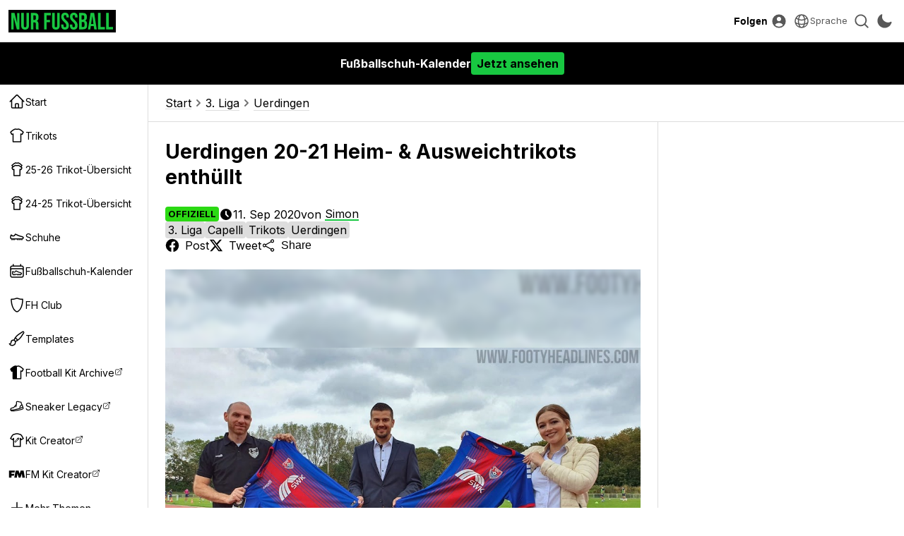

--- FILE ---
content_type: text/html; charset=UTF-8
request_url: https://www.nurfussball.com/2020/09/uerdingen-20-21-heim-auswarts-ausweich-trikots.html
body_size: 27647
content:
<!DOCTYPE html>
<html lang="de" data-theme="light" data-site="nf" data-plus="0">


<head>
    <meta charset="UTF-8">
    <meta http-equiv="Content-Type" content="text/html; charset=utf-8">
    <meta name="viewport" content="width=device-width, initial-scale=1.0">
    <meta http-equiv="X-UA-Compatible" content="ie=edge">
    <link rel="icon" type="image/png" href="/static/favicon-nf.png" />

    <title>Uerdingen 20-21 Heim- &amp; Ausweichtrikots enth&uuml;llt - Nur Fussball</title>
    <meta content='Uerdingen 20-21 Heim- &amp; Ausweichtrikots enth&uuml;llt' property='og:title' />
    <meta content='Uerdingen 20-21 Heim- &amp; Ausweichtrikots enth&uuml;llt' property='twitter:title' />
            <meta content="Mit der Bekanntgabe einer Vertragsverl&auml;ngerung mit dem &ouml;rtlichen Hauptsponsor Stadtwerke Krefeld hat der Krefelder Fu&szlig;ball-Club Uerdingen 05 e." name="description">
        <meta content="Mit der Bekanntgabe einer Vertragsverl&auml;ngerung mit dem &ouml;rtlichen Hauptsponsor Stadtwerke Krefeld hat der Krefelder Fu&szlig;ball-Club Uerdingen 05 e." property="og:description">
        <meta content="Mit der Bekanntgabe einer Vertragsverl&auml;ngerung mit dem &ouml;rtlichen Hauptsponsor Stadtwerke Krefeld hat der Krefelder Fu&szlig;ball-Club Uerdingen 05 e." property='twitter:description'>
                <meta content='https://3.bp.blogspot.com/-OkDHkkRcFME/X1qnUEjlivI/AAAAAAAAUrg/VEcxhKjS_-Ij1MtUGlKqw_Eq1Sag7E-ygCLcBGAsYHQ/s0/uerdingen-20-21-heim-trikot-0.jpg' property='twitter:image' />
        <meta content='https://3.bp.blogspot.com/-OkDHkkRcFME/X1qnUEjlivI/AAAAAAAAUrg/VEcxhKjS_-Ij1MtUGlKqw_Eq1Sag7E-ygCLcBGAsYHQ/s0/uerdingen-20-21-heim-trikot-0.jpg' property='og:image' />
        <link href='https://3.bp.blogspot.com/-OkDHkkRcFME/X1qnUEjlivI/AAAAAAAAUrg/VEcxhKjS_-Ij1MtUGlKqw_Eq1Sag7E-ygCLcBGAsYHQ/s0/uerdingen-20-21-heim-trikot-0.jpg' rel='image_src' />
                <link href='https://www.nurfussball.com/2020/09/uerdingen-20-21-heim-auswarts-ausweich-trikots.html' rel='canonical' />
        <meta content='https://www.nurfussball.com/2020/09/uerdingen-20-21-heim-auswarts-ausweich-trikots.html' property='og:url' />
                    <meta content='article' property='og:type' />
        <meta content='Nur Fussball' property='og:site_name' />
    <meta content='summary_large_image' property='twitter:card' />
            <meta content='https://www.facebook.com/NurFussball' property='article:publisher' />
        <meta content='https://www.facebook.com/NurFussball' property='article:author' />
                <meta content='@NurFussball' property='twitter:site' />
    <meta content='@NurFussball' property='twitter:creator' />
    <meta content='nurfussball.com' property='twitter:domain' />

            <link href='https://amp.nurfussball.com/426730258272879846/' rel='amphtml' />
    
    <link rel="preconnect" href="https://fonts.googleapis.com">
    <link rel="preconnect" href="https://fonts.gstatic.com" crossorigin>
    <link href="https://fonts.googleapis.com/css2?family=Inter:wght@400;700&display=swap" rel="preload" as="style" onload="this.onload=null;this.rel='stylesheet'">
    <noscript>
        <link href="https://fonts.googleapis.com/css2?family=Inter:wght@400;700&display=swap" rel="stylesheet">
    </noscript>
    <link rel="stylesheet" href="/css/reset.1695592774.css">
    <link rel="stylesheet" href="/css/main.1768907703.css">
    <link rel="stylesheet" href="/css/slideshow.1719058912.css">
    <script type="text/javascript" src="/js/func.1699050994.js"></script>
    <script type="text/javascript" src="/js/main.pre.1716990170.js"></script>
        <script async src="https://www.googletagmanager.com/gtag/js?id=G-YNBHWV2GR3"></script>
    <script>
        window.dataLayer = window.dataLayer || [];

        function gtag() {
            dataLayer.push(arguments);
        }
        gtag('js', new Date());
        gtag('config', "G-YNBHWV2GR3");
    </script>
    <!-- @formatter:off -->
            <script>
            // Make sure that the properties exist on the window.
            window.googlefc = window.googlefc || {};
            window.googlefc.ccpa = window.googlefc.ccpa || {}
            window.googlefc.callbackQueue = window.googlefc.callbackQueue || [];

            // To guarantee functionality, this must go before the FC tag on the page.
            googlefc.controlledMessagingFunction = (message) => {
                asyncWaitForUser().then((user) => {
                    if (user != null && user['active'] == 1) {
                        message.proceed(false);
                    } else {
                        message.proceed(true);
                    }
                });
            };

            (function(){/*

            Copyright The Closure Library Authors.
            SPDX-License-Identifier: Apache-2.0
            */
            'use strict';var g=function(a){var b=0;return function(){return b<a.length?{done:!1,value:a[b++]}:{done:!0}}},l=this||self,m=/^[\w+/_-]+[=]{0,2}$/,p=null,q=function(){},r=function(a){var b=typeof a;if("object"==b)if(a){if(a instanceof Array)return"array";if(a instanceof Object)return b;var c=Object.prototype.toString.call(a);if("[object Window]"==c)return"object";if("[object Array]"==c||"number"==typeof a.length&&"undefined"!=typeof a.splice&&"undefined"!=typeof a.propertyIsEnumerable&&!a.propertyIsEnumerable("splice"))return"array";
            if("[object Function]"==c||"undefined"!=typeof a.call&&"undefined"!=typeof a.propertyIsEnumerable&&!a.propertyIsEnumerable("call"))return"function"}else return"null";else if("function"==b&&"undefined"==typeof a.call)return"object";return b},u=function(a,b){function c(){}c.prototype=b.prototype;a.prototype=new c;a.prototype.constructor=a};var v=function(a,b){Object.defineProperty(l,a,{configurable:!1,get:function(){return b},set:q})};var y=function(a,b){this.b=a===w&&b||"";this.a=x},x={},w={};var aa=function(a,b){a.src=b instanceof y&&b.constructor===y&&b.a===x?b.b:"type_error:TrustedResourceUrl";if(null===p)b:{b=l.document;if((b=b.querySelector&&b.querySelector("script[nonce]"))&&(b=b.nonce||b.getAttribute("nonce"))&&m.test(b)){p=b;break b}p=""}b=p;b&&a.setAttribute("nonce",b)};var z=function(){return Math.floor(2147483648*Math.random()).toString(36)+Math.abs(Math.floor(2147483648*Math.random())^+new Date).toString(36)};var A=function(a,b){b=String(b);"application/xhtml+xml"===a.contentType&&(b=b.toLowerCase());return a.createElement(b)},B=function(a){this.a=a||l.document||document};B.prototype.appendChild=function(a,b){a.appendChild(b)};var C=function(a,b,c,d,e,f){try{var k=a.a,h=A(a.a,"SCRIPT");h.async=!0;aa(h,b);k.head.appendChild(h);h.addEventListener("load",function(){e();d&&k.head.removeChild(h)});h.addEventListener("error",function(){0<c?C(a,b,c-1,d,e,f):(d&&k.head.removeChild(h),f())})}catch(n){f()}};var ba=l.atob("aHR0cHM6Ly93d3cuZ3N0YXRpYy5jb20vaW1hZ2VzL2ljb25zL21hdGVyaWFsL3N5c3RlbS8xeC93YXJuaW5nX2FtYmVyXzI0ZHAucG5n"),ca=l.atob("WW91IGFyZSBzZWVpbmcgdGhpcyBtZXNzYWdlIGJlY2F1c2UgYWQgb3Igc2NyaXB0IGJsb2NraW5nIHNvZnR3YXJlIGlzIGludGVyZmVyaW5nIHdpdGggdGhpcyBwYWdlLg=="),da=l.atob("RGlzYWJsZSBhbnkgYWQgb3Igc2NyaXB0IGJsb2NraW5nIHNvZnR3YXJlLCB0aGVuIHJlbG9hZCB0aGlzIHBhZ2Uu"),ea=function(a,b,c){this.b=a;this.f=new B(this.b);this.a=null;this.c=[];this.g=!1;this.i=b;this.h=c},F=function(a){if(a.b.body&&!a.g){var b=
            function(){D(a);l.setTimeout(function(){return E(a,3)},50)};C(a.f,a.i,2,!0,function(){l[a.h]||b()},b);a.g=!0}},D=function(a){for(var b=G(1,5),c=0;c<b;c++){var d=H(a);a.b.body.appendChild(d);a.c.push(d)}b=H(a);b.style.bottom="0";b.style.left="0";b.style.position="fixed";b.style.width=G(100,110).toString()+"%";b.style.zIndex=G(2147483544,2147483644).toString();b.style["background-color"]=I(249,259,242,252,219,229);b.style["box-shadow"]="0 0 12px #888";b.style.color=I(0,10,0,10,0,10);b.style.display=
            "flex";b.style["justify-content"]="center";b.style["font-family"]="Roboto, Arial";c=H(a);c.style.width=G(80,85).toString()+"%";c.style.maxWidth=G(750,775).toString()+"px";c.style.margin="24px";c.style.display="flex";c.style["align-items"]="flex-start";c.style["justify-content"]="center";d=A(a.f.a,"IMG");d.className=z();d.src=ba;d.style.height="24px";d.style.width="24px";d.style["padding-right"]="16px";var e=H(a),f=H(a);f.style["font-weight"]="bold";f.textContent=ca;var k=H(a);k.textContent=da;J(a,
            e,f);J(a,e,k);J(a,c,d);J(a,c,e);J(a,b,c);a.a=b;a.b.body.appendChild(a.a);b=G(1,5);for(c=0;c<b;c++)d=H(a),a.b.body.appendChild(d),a.c.push(d)},J=function(a,b,c){for(var d=G(1,5),e=0;e<d;e++){var f=H(a);b.appendChild(f)}b.appendChild(c);c=G(1,5);for(d=0;d<c;d++)e=H(a),b.appendChild(e)},G=function(a,b){return Math.floor(a+Math.random()*(b-a))},I=function(a,b,c,d,e,f){return"rgb("+G(Math.max(a,0),Math.min(b,255)).toString()+","+G(Math.max(c,0),Math.min(d,255)).toString()+","+G(Math.max(e,0),Math.min(f,
            255)).toString()+")"},H=function(a){a=A(a.f.a,"DIV");a.className=z();return a},E=function(a,b){0>=b||null!=a.a&&0!=a.a.offsetHeight&&0!=a.a.offsetWidth||(fa(a),D(a),l.setTimeout(function(){return E(a,b-1)},50))},fa=function(a){var b=a.c;var c="undefined"!=typeof Symbol&&Symbol.iterator&&b[Symbol.iterator];b=c?c.call(b):{next:g(b)};for(c=b.next();!c.done;c=b.next())(c=c.value)&&c.parentNode&&c.parentNode.removeChild(c);a.c=[];(b=a.a)&&b.parentNode&&b.parentNode.removeChild(b);a.a=null};var ia=function(a,b,c,d,e){var f=ha(c),k=function(n){n.appendChild(f);l.setTimeout(function(){f?(0!==f.offsetHeight&&0!==f.offsetWidth?b():a(),f.parentNode&&f.parentNode.removeChild(f)):a()},d)},h=function(n){document.body?k(document.body):0<n?l.setTimeout(function(){h(n-1)},e):b()};h(3)},ha=function(a){var b=document.createElement("div");b.className=a;b.style.width="1px";b.style.height="1px";b.style.position="absolute";b.style.left="-10000px";b.style.top="-10000px";b.style.zIndex="-10000";return b};var K={},L=null;var M=function(){},N="function"==typeof Uint8Array,O=function(a,b){a.b=null;b||(b=[]);a.j=void 0;a.f=-1;a.a=b;a:{if(b=a.a.length){--b;var c=a.a[b];if(!(null===c||"object"!=typeof c||Array.isArray(c)||N&&c instanceof Uint8Array)){a.g=b-a.f;a.c=c;break a}}a.g=Number.MAX_VALUE}a.i={}},P=[],Q=function(a,b){if(b<a.g){b+=a.f;var c=a.a[b];return c===P?a.a[b]=[]:c}if(a.c)return c=a.c[b],c===P?a.c[b]=[]:c},R=function(a,b,c){a.b||(a.b={});if(!a.b[c]){var d=Q(a,c);d&&(a.b[c]=new b(d))}return a.b[c]};
            M.prototype.h=N?function(){var a=Uint8Array.prototype.toJSON;Uint8Array.prototype.toJSON=function(){var b;void 0===b&&(b=0);if(!L){L={};for(var c="ABCDEFGHIJKLMNOPQRSTUVWXYZabcdefghijklmnopqrstuvwxyz0123456789".split(""),d=["+/=","+/","-_=","-_.","-_"],e=0;5>e;e++){var f=c.concat(d[e].split(""));K[e]=f;for(var k=0;k<f.length;k++){var h=f[k];void 0===L[h]&&(L[h]=k)}}}b=K[b];c=[];for(d=0;d<this.length;d+=3){var n=this[d],t=(e=d+1<this.length)?this[d+1]:0;h=(f=d+2<this.length)?this[d+2]:0;k=n>>2;n=(n&
            3)<<4|t>>4;t=(t&15)<<2|h>>6;h&=63;f||(h=64,e||(t=64));c.push(b[k],b[n],b[t]||"",b[h]||"")}return c.join("")};try{return JSON.stringify(this.a&&this.a,S)}finally{Uint8Array.prototype.toJSON=a}}:function(){return JSON.stringify(this.a&&this.a,S)};var S=function(a,b){return"number"!==typeof b||!isNaN(b)&&Infinity!==b&&-Infinity!==b?b:String(b)};M.prototype.toString=function(){return this.a.toString()};var T=function(a){O(this,a)};u(T,M);var U=function(a){O(this,a)};u(U,M);var ja=function(a,b){this.c=new B(a);var c=R(b,T,5);c=new y(w,Q(c,4)||"");this.b=new ea(a,c,Q(b,4));this.a=b},ka=function(a,b,c,d){b=new T(b?JSON.parse(b):null);b=new y(w,Q(b,4)||"");C(a.c,b,3,!1,c,function(){ia(function(){F(a.b);d(!1)},function(){d(!0)},Q(a.a,2),Q(a.a,3),Q(a.a,1))})};var la=function(a,b){V(a,"internal_api_load_with_sb",function(c,d,e){ka(b,c,d,e)});V(a,"internal_api_sb",function(){F(b.b)})},V=function(a,b,c){a=l.btoa(a+b);v(a,c)},W=function(a,b,c){for(var d=[],e=2;e<arguments.length;++e)d[e-2]=arguments[e];e=l.btoa(a+b);e=l[e];if("function"==r(e))e.apply(null,d);else throw Error("API not exported.");};var X=function(a){O(this,a)};u(X,M);var Y=function(a){this.h=window;this.a=a;this.b=Q(this.a,1);this.f=R(this.a,T,2);this.g=R(this.a,U,3);this.c=!1};Y.prototype.start=function(){ma();var a=new ja(this.h.document,this.g);la(this.b,a);na(this)};
            var ma=function(){var a=function(){if(!l.frames.googlefcPresent)if(document.body){var b=document.createElement("iframe");b.style.display="none";b.style.width="0px";b.style.height="0px";b.style.border="none";b.style.zIndex="-1000";b.style.left="-1000px";b.style.top="-1000px";b.name="googlefcPresent";document.body.appendChild(b)}else l.setTimeout(a,5)};a()},na=function(a){var b=Date.now();W(a.b,"internal_api_load_with_sb",a.f.h(),function(){var c;var d=a.b,e=l[l.btoa(d+"loader_js")];if(e){e=l.atob(e);
            e=parseInt(e,10);d=l.btoa(d+"loader_js").split(".");var f=l;d[0]in f||"undefined"==typeof f.execScript||f.execScript("var "+d[0]);for(;d.length&&(c=d.shift());)d.length?f[c]&&f[c]!==Object.prototype[c]?f=f[c]:f=f[c]={}:f[c]=null;c=Math.abs(b-e);c=1728E5>c?0:c}else c=-1;0!=c&&(W(a.b,"internal_api_sb"),Z(a,Q(a.a,6)))},function(c){Z(a,c?Q(a.a,4):Q(a.a,5))})},Z=function(a,b){a.c||(a.c=!0,a=new l.XMLHttpRequest,a.open("GET",b,!0),a.send())};(function(a,b){l[a]=function(c){for(var d=[],e=0;e<arguments.length;++e)d[e-0]=arguments[e];l[a]=q;b.apply(null,d)}})("__d3lUW8vwsKlB__",function(a){"function"==typeof window.atob&&(a=window.atob(a),a=new X(a?JSON.parse(a):null),(new Y(a)).start())});}).call(this);

            window.__d3lUW8vwsKlB__("[base64]");
        </script>
        <!-- @formatter:on -->
            <script async src="https://pagead2.googlesyndication.com/pagead/js/adsbygoogle.js?client=ca-pub-5722789279541063" crossorigin="anonymous"></script>
        <!-- <script async='async' src='https://cdn.onesignal.com/sdks/OneSignalSDK.js'></script> -->

    <link href='https://www.nurfussball.com/atom.xml' rel='alternate' expr:title='Nur Fussball - Atom"' type='application/atom+xml' />
    <link href='https://www.nurfussball.com/rss.xml' rel='alternate' expr:title='Nur Fussball - RSS"' type='application/rss+xml' />

    <link rel="manifest" href="/manifest.json">

            <script type="application/ld+json">
            {"@context":"https:\/\/schema.org","@type":"NewsArticle","image":["https:\/\/4.bp.blogspot.com\/-2C7uZ3sjPFQ\/X1qmxJb_utI\/AAAAAAAAUrU\/zz-_0JbACWUQ7_igbsgQ5_vDofncanEpgCLcBGAsYHQ\/s1600\/uerdingen-20-21-heim-trikot-1.jpg","https:\/\/1.bp.blogspot.com\/-0SLdNjSKv_U\/X1juvV_K55I\/AAAAAAAAUl8\/O0ttuUJ989smyRmlR2ymMae5mAgxNqutACLcBGAsYHQ\/s1600\/uerdingen-20-21-heim-auswarts-ausweich-trikots-1.jpg","https:\/\/3.bp.blogspot.com\/-4TAUk3fCkFE\/X1juv29bqUI\/AAAAAAAAUmA\/1y-iAisVID8vtGTfs19hI23AjRGs1XdRgCLcBGAsYHQ\/s1600\/uerdingen-20-21-heim-auswarts-ausweich-trikots-2.jpg"],"url":"https:\/\/www.nurfussball.com\/2020\/09\/uerdingen-20-21-heim-auswarts-ausweich-trikots.html","datePublished":"2020-09-11T09:33:00+02:00","dateModified":"2020-09-11T09:33:00+02:00","name":"Uerdingen 20-21 Heim- & Ausweichtrikots enth\u00fcllt","headline":"Uerdingen 20-21 Heim- & Ausweichtrikots enth\u00fcllt","description":"Mit der Bekanntgabe einer Vertragsverl\u00e4ngerung mit dem \u00f6rtlichen Hauptsponsor Stadtwerke Krefeld hat der Krefelder Fu\u00dfball-Club Uerdingen 05 e.","author":{"@type":"Person","name":"Simon","url":"https:\/\/www.nurfussball.com\/author\/Simon"},"mainEntityOfPage":{"@type":"WebPage","@id":"https:\/\/www.nurfussball.com\/2020\/09\/uerdingen-20-21-heim-auswarts-ausweich-trikots.html"},"publisher":{"@context":"https:\/\/schema.org","@type":"Organization","name":"Nur Fussball","url":"https:\/\/www.nurfussball.com","sameAs":["https:\/\/www.facebook.com\/NurFussball","https:\/\/twitter.com\/NurFussball"]}}        </script>
        </head>
<body>
    <div class="header">
    <div class="header-inner">
        <!-- <div class="header-icon mobile-yes" id="menu-icon">
            <svg fill="none" stroke="currentColor" viewBox="0 0 24 24" xmlns="http://www.w3.org/2000/svg">
                <path d="M4 6h16M4 12h16M4 18h16" stroke-linecap="round" stroke-linejoin="round" stroke-width="2"></path>
            </svg>
        </div> -->
        <div>
            <button class="header-icon-button" id="nav-toggle" aria-label="Navigation">
                <svg xmlns="http://www.w3.org/2000/svg" viewBox="0 0 20 20" fill="currentColor" class="w-5 h-5">
                    <path fill-rule="evenodd" d="M2 4.75A.75.75 0 012.75 4h14.5a.75.75 0 010 1.5H2.75A.75.75 0 012 4.75zM2 10a.75.75 0 01.75-.75h14.5a.75.75 0 010 1.5H2.75A.75.75 0 012 10zm0 5.25a.75.75 0 01.75-.75h14.5a.75.75 0 010 1.5H2.75a.75.75 0 01-.75-.75z" clip-rule="evenodd" />
                </svg>
            </button>
            <a class="header-logolink" href="/" aria-label="Startseite">
                                    <svg class="header-logo" xmlns="http://www.w3.org/2000/svg" fill="none" viewBox="0 0 156 26">
                        <path fill="#18C741" d="M0 25.6V.4h5l3.8 15H9V.5h3.5v25.2h-4L3.6 7.2v18.4H0ZM21.2 26c-4 0-6-2.3-6-6.4V.4h4v19.5c0 1.8.8 2.5 2 2.5 1.3 0 2-.7 2-2.5V.4h3.9v19.2c0 4-2 6.4-6 6.4ZM30 25.6V.4h5.8c4.1 0 5.9 1.9 5.9 5.8v1.5c0 2.6-.8 4.3-2.6 5 2 .7 2.6 2.6 2.6 5.4v4.5c0 1.2 0 2.1.4 3h-4c-.2-.6-.4-1-.4-3v-4.7c0-2.3-.6-3-2.4-3h-1.4v10.7h-4Zm3.9-14.4h1.4c1.5 0 2.4-.7 2.4-2.7v-2c0-1.7-.6-2.5-2-2.5h-1.8v7.2ZM50.3 25.6V.4h10.5V4h-6.6v7h5.1v3.6h-5v11h-4ZM68.4 26c-3.9 0-5.9-2.3-5.9-6.4V.4h4v19.5c0 1.8.7 2.5 2 2.5s2-.7 2-2.5V.4h3.8v19.2c0 4-2 6.4-5.9 6.4ZM82.3 26c-3.9 0-5.8-2.3-5.8-6.4v-1.4h3.7v1.7c0 1.8.8 2.5 2.1 2.5s2-.7 2-2.5c0-2.1-.7-3.5-3.3-5.7-3.4-3-4.4-5-4.4-8 0-3.9 2-6.2 5.9-6.2 3.8 0 5.8 2.3 5.8 6.4v1h-3.8V6.1c0-1.8-.7-2.5-2-2.5s-2 .7-2 2.4c0 1.9.9 3.2 3.5 5.5 3.3 3 4.3 5 4.3 8 0 4.2-2 6.5-6 6.5ZM95.8 26c-4 0-5.9-2.3-5.9-6.4v-1.4h3.8v1.7c0 1.8.8 2.5 2 2.5 1.3 0 2-.7 2-2.5 0-2.1-.7-3.5-3.3-5.7-3.3-3-4.4-5-4.4-8C90 2.4 92 0 95.9 0c3.9 0 5.8 2.3 5.8 6.4v1h-3.8V6.1c0-1.8-.7-2.5-2-2.5-1.2 0-2 .7-2 2.4 0 1.9.9 3.2 3.5 5.5 3.3 3 4.3 5 4.3 8 0 4.2-2 6.5-6 6.5ZM104 25.6V.4h6c4.1 0 5.9 1.9 5.9 5.8v1c0 2.6-.8 4.2-2.6 5 2.2.7 3 2.6 3 5.3v2.1c0 4-2 6-6 6H104Zm4-15h1.5c1.5 0 2.4-.6 2.4-2.6V6.6c0-1.8-.6-2.6-2-2.6h-2v6.7Zm0 11.4h2.3c1.3 0 2-.6 2-2.5v-2.2c0-2.3-.7-3-2.5-3H108V22ZM117.6 25.6l4-25.2h5.5l4 25.2h-3.9l-.7-5H122l-.8 5h-3.6Zm4.8-8.3h3.6l-1.8-12.5-1.8 12.5ZM133.1 25.6V.4h4V22h6.5v3.6h-10.5ZM145.5 25.6V.4h4V22h6.5v3.6h-10.5Z" />
                    </svg>
                            </a>
        </div>
        <div>
            <div class="header-text-button-container">
                <button class="header-text-button" id="follow-btn">Folgen</button>
                <div class="header-text-button-content">
                    <div class="follow-container__socials">
                                                    <a class="follow-container__social" href="https://twitter.com/NurFussball" target="_blank">
                                <svg fill="currentColor" viewBox="0 0 24 24" fill="none" xmlns="http://www.w3.org/2000/svg">
<path d="M18.3263 2.05701H21.6998L14.3297 10.4805L23 21.943H16.2112L10.894 14.991L4.80995 21.943H1.43443L9.31743 12.9331L1 2.05701H7.96111L12.7674 8.41134L18.3263 2.05701ZM17.1423 19.9238H19.0116L6.94539 3.97014H4.93946L17.1423 19.9238Z" />
</svg>
                            </a>
                                                                                                    <a class="follow-container__social" href="https://www.facebook.com/NurFussball" target="_blank">
                                <svg fill="currentColor" viewBox="0 0 24 24" xmlns="http://www.w3.org/2000/svg">
    <path clip-rule="evenodd" d="M23.07 12.07A11.07 11.07 0 1010.27 23v-7.73H7.46v-3.2h2.81V9.63c0-2.78 1.65-4.3 4.18-4.3 1.21 0 2.48.2 2.48.2v2.73h-1.4c-1.37 0-1.8.85-1.8 1.73v2.08h3.07l-.5 3.2h-2.57V23c5.29-.83 9.34-5.4 9.34-10.93z" fill-rule="evenodd"></path>
</svg>                            </a>
                                            </div>
                                    </div>
            </div>
                            <a class="header-icon-button" href="https://cdn.footyheadlines.com/account/login.php?redir=https%3A%2F%2Fwww.nurfussball.com%2F2020%2F09%2Fuerdingen-20-21-heim-auswarts-ausweich-trikots.html" aria-label="Login">
                    <svg xmlns="http://www.w3.org/2000/svg" viewBox="0 0 20 20" fill="currentColor" class="w-5 h-5">
                        <path fill-rule="evenodd" d="M18 10a8 8 0 11-16 0 8 8 0 0116 0zm-5.5-2.5a2.5 2.5 0 11-5 0 2.5 2.5 0 015 0zM10 12a5.99 5.99 0 00-4.793 2.39A6.483 6.483 0 0010 16.5a6.483 6.483 0 004.793-2.11A5.99 5.99 0 0010 12z" clip-rule="evenodd" />
                    </svg>
                </a>
                        <div class="header-icon-button language-dropdown" aria-label="">
                <svg xmlns="http://www.w3.org/2000/svg" fill="none" viewBox="0 0 24 24" stroke-width="1.5" stroke="currentColor">
                    <path stroke-linecap="round" stroke-linejoin="round" d="M12 21a9.004 9.004 0 0 0 8.716-6.747M12 21a9.004 9.004 0 0 1-8.716-6.747M12 21c2.485 0 4.5-4.03 4.5-9S14.485 3 12 3m0 18c-2.485 0-4.5-4.03-4.5-9S9.515 3 12 3m0 0a8.997 8.997 0 0 1 7.843 4.582M12 3a8.997 8.997 0 0 0-7.843 4.582m15.686 0A11.953 11.953 0 0 1 12 10.5c-2.998 0-5.74-1.1-7.843-2.918m15.686 0A8.959 8.959 0 0 1 21 12c0 .778-.099 1.533-.284 2.253m0 0A17.919 17.919 0 0 1 12 16.5c-3.162 0-6.133-.815-8.716-2.247m0 0A9.015 9.015 0 0 1 3 12c0-1.605.42-3.113 1.157-4.418" />
                </svg>
                <span>Sprache</span>
                <select id="language-dropdown">
                                                                        <option value="https://www.footyheadlines.com">English</option>
                                                                                                <option  selected value="https://www.nurfussball.com">Deutsch</option>
                                                                                                <option value="https://www.footyheadlines.com/es">Español</option>
                                                                                                <option value="https://www.footyheadlines.com/it">Italiano</option>
                                                                                                <option value="https://www.footyheadlines.com/fr">Français</option>
                                                                                                <option value="https://www.footyheadlines.com/pt">Português</option>
                                                            </select>
            </div>
            <button class="header-icon-button" id="search-btn" aria-label="Suche">
                <svg xmlns="http://www.w3.org/2000/svg" viewBox="0 0 20 20" fill="currentColor" class="w-5 h-5">
                    <path fill-rule="evenodd" d="M9 3.5a5.5 5.5 0 100 11 5.5 5.5 0 000-11zM2 9a7 7 0 1112.452 4.391l3.328 3.329a.75.75 0 11-1.06 1.06l-3.329-3.328A7 7 0 012 9z" clip-rule="evenodd" />
                </svg>
            </button>
            <button class="header-icon-button" id="mode-switch-btn" aria-label="Design wählen">
                <svg class="mode-switch-icon__sun" xmlns="http://www.w3.org/2000/svg" viewBox="0 0 20 20" fill="currentColor" class="w-5 h-5">
                    <path d="M10 2a.75.75 0 01.75.75v1.5a.75.75 0 01-1.5 0v-1.5A.75.75 0 0110 2zM10 15a.75.75 0 01.75.75v1.5a.75.75 0 01-1.5 0v-1.5A.75.75 0 0110 15zM10 7a3 3 0 100 6 3 3 0 000-6zM15.657 5.404a.75.75 0 10-1.06-1.06l-1.061 1.06a.75.75 0 001.06 1.06l1.06-1.06zM6.464 14.596a.75.75 0 10-1.06-1.06l-1.06 1.06a.75.75 0 001.06 1.06l1.06-1.06zM18 10a.75.75 0 01-.75.75h-1.5a.75.75 0 010-1.5h1.5A.75.75 0 0118 10zM5 10a.75.75 0 01-.75.75h-1.5a.75.75 0 010-1.5h1.5A.75.75 0 015 10zM14.596 15.657a.75.75 0 001.06-1.06l-1.06-1.061a.75.75 0 10-1.06 1.06l1.06 1.06zM5.404 6.464a.75.75 0 001.06-1.06l-1.06-1.06a.75.75 0 10-1.061 1.06l1.06 1.06z" />
                </svg>
                <svg class="mode-switch-icon__moon" xmlns="http://www.w3.org/2000/svg" viewBox="0 0 20 20" fill="currentColor" class="w-5 h-5">
                    <path fill-rule="evenodd" d="M7.455 2.004a.75.75 0 01.26.77 7 7 0 009.958 7.967.75.75 0 011.067.853A8.5 8.5 0 116.647 1.921a.75.75 0 01.808.083z" clip-rule="evenodd" />
                </svg>
            </button>
        </div>
    </div>
</div>
    <div class="vzpsRjtAgg">
        <a href="https://www.nurfussball.com/boot-calendar/">
            <div class="vzpsRjtAgg__inner">
                                <div>Fußballschuh-Kalender</div>
                <div class="vzpsRjtAgg__cta">Jetzt ansehen</div>
            </div>
        </a>
    </div>
    <style>
        :root {
            --margin-top: 120px;
        }

        .vzpsRjtAgg {
            background-color: #000000;
            position: fixed;
            top: 60px;
            width: 100%;
            height: 60px;
            color: #ffffff;
            z-index: 499;
            white-space: nowrap;
        }

        .vzpsRjtAgg>a {
            color: inherit;
        }

        .vzpsRjtAgg__inner {
            margin: 0 auto;
            height: 100%;
            display: flex;
            align-items: center;
            padding: 0 12px;
            justify-content: center;
            gap: 32px;
            font-weight: bold;
        }

        .vzpsRjtAgg__inner svg {
            height: 32px;
        }

        .vzpsRjtAgg__inner>div {
            display: flex;
            align-items: center;
            gap: 8px;
        }

        .vzpsRjtAgg__cta {
            background-color: #ffffff;
            color: #000000;
            padding: 8px;
            border-radius: 4px;
            background-color: var(--fh-orange) !important;
            color: #000 !important;
        }

        [data-theme="dark"] .vzpsRjtAgg {
            background: #ffffff;
            color: #000000;
        }

        [data-theme="dark"] .vzpsRjtAgg__cta {
            background-color: #000000;
            color: #ffffff;
        }

        @media(max-width: 767px) {
            .vzpsRjtAgg__inner svg {
                height: 26px;
            }

            .vzpsRjtAgg__bf {
                display: none !important;
            }

            .vzpsRjtAgg__inner {
                gap: 16px;
            }

            .vzpsRjtAgg__inner>div {
                font-size: 14px;
            }
        }
    </style>
<div class="search-container" tabindex="0">
    <div class="search-container-inner">
        <div class="search-container__form">
            <svg fill="currentColor" viewBox="0 0 24 24" xmlns="http://www.w3.org/2000/svg">
                <path d="M15.5 14h-.79l-.28-.27A6.471 6.471 0 0016 9.5 6.5 6.5 0 109.5 16c1.61 0 3.09-.59 4.23-1.57l.27.28v.79l5 4.99L20.49 19l-4.99-5zm-6 0C7.01 14 5 11.99 5 9.5S7.01 5 9.5 5 14 7.01 14 9.5 11.99 14 9.5 14z" />
            </svg>
            <input class="search-container__input" name="q" placeholder="Search" type="text" />
            <button class="search-container__cancel" type="button">
                <svg fill="currentColor" viewBox="0 0 24 24" xmlns="http://www.w3.org/2000/svg">
                    <path d="M19 6.41L17.59 5 12 10.59 6.41 5 5 6.41 10.59 12 5 17.59 6.41 19 12 13.41 17.59 19 19 17.59 13.41 12 19 6.41z" />
                </svg>
            </button>
        </div>
        <div class="search-container__results">
            <div class="search-container__labels"></div>
            <div class="gcse-searchresults-only"></div>
        </div>
    </div>
</div><nav class="navigation" id="side-nav">
    <div class="navigation-inner">
        <button class="navigation__close-btn" id="navigation__close-btn" aria-label="Close">
            <svg xmlns="http://www.w3.org/2000/svg" fill="none" viewBox="0 0 24 24" stroke-width="1.5" stroke="currentColor" class="w-6 h-6">
                <path stroke-linecap="round" stroke-linejoin="round" d="M6 18L18 6M6 6l12 12" />
            </svg>
        </button>
        <div class="navigation-inner__container">
            <div class="navigation-socials mobile-yes">
                <div class="follow-container__socials">
                                            <a class="follow-container__social" href="https://twitter.com/NurFussball" target="_blank">
                            <svg fill="currentColor" viewBox="0 0 24 24" fill="none" xmlns="http://www.w3.org/2000/svg">
<path d="M18.3263 2.05701H21.6998L14.3297 10.4805L23 21.943H16.2112L10.894 14.991L4.80995 21.943H1.43443L9.31743 12.9331L1 2.05701H7.96111L12.7674 8.41134L18.3263 2.05701ZM17.1423 19.9238H19.0116L6.94539 3.97014H4.93946L17.1423 19.9238Z" />
</svg>
                        </a>
                                                                                    <a class="follow-container__social" href="https://www.facebook.com/NurFussball" target="_blank">
                            <svg fill="currentColor" viewBox="0 0 24 24" xmlns="http://www.w3.org/2000/svg">
    <path clip-rule="evenodd" d="M23.07 12.07A11.07 11.07 0 1010.27 23v-7.73H7.46v-3.2h2.81V9.63c0-2.78 1.65-4.3 4.18-4.3 1.21 0 2.48.2 2.48.2v2.73h-1.4c-1.37 0-1.8.85-1.8 1.73v2.08h3.07l-.5 3.2h-2.57V23c5.29-.83 9.34-5.4 9.34-10.93z" fill-rule="evenodd"></path>
</svg>                        </a>
                                    </div>
                            </div>
                            <a href="/">
                    <svg xmlns="http://www.w3.org/2000/svg" fill="none" viewBox="0 0 24 24" stroke-width="1.5" stroke="currentColor" class="w-6 h-6">
  <path stroke-linecap="round" stroke-linejoin="round" d="M2.25 12l8.954-8.955c.44-.439 1.152-.439 1.591 0L21.75 12M4.5 9.75v10.125c0 .621.504 1.125 1.125 1.125H9.75v-4.875c0-.621.504-1.125 1.125-1.125h2.25c.621 0 1.125.504 1.125 1.125V21h4.125c.621 0 1.125-.504 1.125-1.125V9.75M8.25 21h8.25" />
</svg>
                    <span>Start</span>
                </a>
                <a href="/category/Trikots">
                    <svg viewBox="0 0 24 24" fill="none" xmlns="http://www.w3.org/2000/svg">
<path d="M11.998 21H17.4416V10.0018L19.3628 10.4906L21 7.33692C21 7.33692 18.5851 5.18402 17.407 4.41322C16.2287 3.64243 14.5236 3 14.5236 3C14.5236 3 13.0505 3.2585 12.3704 3.2585C12.0668 3.2585 11.9983 3.25697 11.9983 3.25697C11.9983 3.25697 11.9298 3.2585 11.6262 3.2585C10.9461 3.2585 9.47348 3 9.47348 3C9.47348 3 7.76928 3.64231 6.59115 4.41322C5.4129 5.18402 3 7.33692 3 7.33692L4.63343 10.4907L6.55444 10.0018V21H11.998Z" stroke="currentColor" stroke-width="1.5" stroke-miterlimit="10" stroke-linejoin="round"/>
</svg>
                    <span>Trikots</span>
                </a>
                <a href="/25-26-kit-overview/">
                    <svg viewBox="0 0 24 24" fill="none" xmlns="http://www.w3.org/2000/svg">
<path d="M7.79312 7.64494C7.37603 7.9274 6.76001 8.44038 6.21255 8.91553L5 6.49193C5 6.49193 6.8767 4.75849 7.79312 4.13788C8.70944 3.51716 10.0349 3 10.0349 3C10.0349 3 11.1803 3.20814 11.7093 3.20814C11.9454 3.20814 11.9986 3.2069 11.9986 3.2069C11.9986 3.2069 12.052 3.20814 12.2881 3.20814C12.8171 3.20814 13.9628 3 13.9628 3C13.9628 3 15.289 3.51726 16.2054 4.13788C17.1218 4.75849 19 6.49193 19 6.49193L17.7852 8.91431C17.2377 8.4395 16.6221 7.92716 16.2054 7.64494M7.79312 7.64494C8.70944 7.02422 10.0349 6.50706 10.0349 6.50706C10.0349 6.50706 11.1803 6.7152 11.7093 6.7152C11.9454 6.7152 11.9986 6.71396 11.9986 6.71396C11.9986 6.71396 12.052 6.7152 12.2881 6.7152C12.8171 6.7152 13.9628 6.50706 13.9628 6.50706C13.9628 6.50706 15.289 7.02432 16.2054 7.64494M7.79312 7.64494C6.8767 8.26555 5 9.99899 5 9.99899L6.27044 12.5383L7.76456 12.1446V21H16.2324V12.1446L17.7266 12.5382L19 9.99899C19 9.99899 17.1218 8.26555 16.2054 7.64494" stroke="currentColor" stroke-width="1.5" stroke-miterlimit="10" stroke-linejoin="round"/>
</svg>
                    <span>25-26 Trikot-Übersicht</span>
                </a>
                <a href="/24-25-kit-overview/">
                    <svg viewBox="0 0 24 24" fill="none" xmlns="http://www.w3.org/2000/svg">
<path d="M7.79312 7.64494C7.37603 7.9274 6.76001 8.44038 6.21255 8.91553L5 6.49193C5 6.49193 6.8767 4.75849 7.79312 4.13788C8.70944 3.51716 10.0349 3 10.0349 3C10.0349 3 11.1803 3.20814 11.7093 3.20814C11.9454 3.20814 11.9986 3.2069 11.9986 3.2069C11.9986 3.2069 12.052 3.20814 12.2881 3.20814C12.8171 3.20814 13.9628 3 13.9628 3C13.9628 3 15.289 3.51726 16.2054 4.13788C17.1218 4.75849 19 6.49193 19 6.49193L17.7852 8.91431C17.2377 8.4395 16.6221 7.92716 16.2054 7.64494M7.79312 7.64494C8.70944 7.02422 10.0349 6.50706 10.0349 6.50706C10.0349 6.50706 11.1803 6.7152 11.7093 6.7152C11.9454 6.7152 11.9986 6.71396 11.9986 6.71396C11.9986 6.71396 12.052 6.7152 12.2881 6.7152C12.8171 6.7152 13.9628 6.50706 13.9628 6.50706C13.9628 6.50706 15.289 7.02432 16.2054 7.64494M7.79312 7.64494C6.8767 8.26555 5 9.99899 5 9.99899L6.27044 12.5383L7.76456 12.1446V21H16.2324V12.1446L17.7266 12.5382L19 9.99899C19 9.99899 17.1218 8.26555 16.2054 7.64494" stroke="currentColor" stroke-width="1.5" stroke-miterlimit="10" stroke-linejoin="round"/>
</svg>
                    <span>24-25 Trikot-Übersicht</span>
                </a>
                <a href="/category/Schuhe">
                    <svg viewBox="0 0 24 24" fill="none" xmlns="http://www.w3.org/2000/svg">
<path d="M14.0597 10L13.7339 10.6756L13.7339 10.6756L14.0597 10ZM9.91231 8L10.2381 7.32445C9.87259 7.1482 9.43322 7.29458 9.24646 7.65481L9.91231 8ZM3.69123 9.33333L3.17058 8.7935L3.17058 8.7935L3.69123 9.33333ZM4.32369 16C4.32369 16.4142 4.65948 16.75 5.07369 16.75C5.48791 16.75 5.82369 16.4142 5.82369 16H4.32369ZM7.08861 16C7.08861 16.4142 7.4244 16.75 7.83861 16.75C8.25283 16.75 8.58861 16.4142 8.58861 16H7.08861ZM18.1483 16C18.1483 16.4142 18.4841 16.75 18.8983 16.75C19.3125 16.75 19.6483 16.4142 19.6483 16L18.1483 16ZM15.3834 16C15.3834 16.4142 15.7192 16.75 16.1334 16.75C16.5476 16.75 16.8834 16.4142 16.8834 16H15.3834ZM12.6185 16C12.6185 16.4142 12.9542 16.75 13.3685 16.75C13.7827 16.75 14.1185 16.4142 14.1185 16H12.6185ZM2.25 13.3333C2.25 13.7661 2.44253 14.304 2.91518 14.7261C3.39691 15.1563 4.10996 15.4167 5.07369 15.4167V13.9167C4.37847 13.9167 4.05467 13.7326 3.9143 13.6073C3.84033 13.5412 3.79898 13.4761 3.7761 13.4246C3.76442 13.3983 3.75759 13.3756 3.75383 13.3584C3.74995 13.3406 3.75 13.3317 3.75 13.3333H2.25ZM5.07369 15.4167H18.8983V13.9167H5.07369V15.4167ZM18.8983 15.4167C20.1793 15.4167 21.1715 14.7868 21.571 13.8879C21.7686 13.4431 21.8147 12.9338 21.6484 12.4529C21.4797 11.9646 21.1139 11.5691 20.6065 11.3244L19.955 12.6756C20.1388 12.7642 20.2051 12.8687 20.2307 12.9429C20.2589 13.0245 20.2618 13.1402 20.2002 13.2788C20.0812 13.5465 19.691 13.9167 18.8983 13.9167V15.4167ZM20.6065 11.3244C19.8385 10.9541 18.5457 10.6011 17.3695 10.2769C16.1264 9.93442 14.9999 9.62073 14.3855 9.32445L13.7339 10.6756C14.502 11.0459 15.7947 11.3989 16.971 11.7231C18.214 12.0656 19.3406 12.3793 19.955 12.6756L20.6065 11.3244ZM14.3855 9.32445L10.2381 7.32445L9.58653 8.67555L13.7339 10.6756L14.3855 9.32445ZM9.24646 7.65481C9.04942 8.0349 8.64979 8.62872 8.12355 9.11674C7.58936 9.61213 7.01546 9.91667 6.45615 9.91667V11.4167C7.5558 11.4167 8.47956 10.8323 9.14351 10.2166C9.8154 9.59351 10.3144 8.85399 10.5781 8.34519L9.24646 7.65481ZM6.45615 9.91667C5.96898 9.91667 5.64602 9.64384 5.25349 9.23233C5.16508 9.13965 5.05573 9.02203 4.95473 8.92401C4.85409 8.82635 4.71889 8.70483 4.55722 8.61127C4.3884 8.51358 4.14682 8.42116 3.85631 8.45395C3.56468 8.48688 3.33689 8.6331 3.17058 8.7935L4.21188 9.87317C4.21838 9.8669 4.15476 9.92979 4.02459 9.94448C3.89555 9.95905 3.81274 9.9135 3.80593 9.90956C3.8027 9.9077 3.81038 9.91184 3.83047 9.92823C3.85026 9.94439 3.87614 9.96751 3.9101 10.0005C3.98352 10.0717 4.05778 10.152 4.1681 10.2677C4.57048 10.6895 5.28438 11.4167 6.45615 11.4167V9.91667ZM3.17058 8.7935C2.98147 8.97589 2.85785 9.20409 2.7733 9.40213C2.68506 9.60881 2.61669 9.83732 2.5622 10.0651C2.45325 10.5204 2.38439 11.039 2.33971 11.513C2.29465 11.991 2.27234 12.4445 2.26122 12.777C2.25564 12.9438 2.25284 13.0814 2.25143 13.1779C2.25073 13.2261 2.25037 13.2642 2.25019 13.2906C2.2501 13.3038 2.25005 13.3141 2.25003 13.3213C2.25001 13.3248 2.25001 13.3277 2.25 13.3297C2.25 13.3307 2.25 13.3315 2.25 13.3321C2.25 13.3324 2.25 13.3327 2.25 13.3329C2.25 13.333 2.25 13.3331 2.25 13.3331C2.25 13.3332 2.25 13.3333 3 13.3333C3.75 13.3333 3.75 13.3334 3.75 13.3334C3.75 13.3334 3.75 13.3335 3.75 13.3335C3.75 13.3335 3.75 13.3334 3.75 13.3333C3.75 13.3331 3.75 13.3327 3.75 13.3321C3.75 13.331 3.75001 13.329 3.75002 13.3263C3.75004 13.3208 3.75007 13.3123 3.75015 13.3009C3.75031 13.2781 3.75063 13.2439 3.75127 13.1998C3.75256 13.1114 3.75516 12.9833 3.76038 12.8272C3.77086 12.5139 3.79175 12.0923 3.83309 11.6537C3.87482 11.211 3.93557 10.7712 4.02102 10.4141C4.06374 10.2356 4.10877 10.0943 4.15284 9.9911C4.20059 9.87925 4.22819 9.85744 4.21188 9.87317L3.17058 8.7935ZM4.32369 14.6667V16H5.82369V14.6667H4.32369ZM7.08861 14.6667V16H8.58861V14.6667H7.08861ZM18.1483 14.6667L18.1483 16L19.6483 16L19.6483 14.6667L18.1483 14.6667ZM15.3834 14.6667V16H16.8834V14.6667H15.3834ZM12.6185 14.6667V16H14.1185V14.6667H12.6185Z" fill="currentColor"/>
</svg>
                    <span>Schuhe</span>
                </a>
                <a href="/boot-calendar/">
                    <svg viewBox="0 0 24 24" fill="none" xmlns="http://www.w3.org/2000/svg">
<path d="M6.75 3V5.25M17.25 3V5.25M3 18.75V7.5C3 6.90326 3.23705 6.33097 3.65901 5.90901C4.08097 5.48705 4.65326 5.25 5.25 5.25H18.75C19.3467 5.25 19.919 5.48705 20.341 5.90901C20.7629 6.33097 21 6.90326 21 7.5V18.75M3 18.75C3 19.3467 3.23705 19.919 3.65901 20.341C4.08097 20.7629 4.65326 21 5.25 21H18.75C19.3467 21 19.919 20.7629 20.341 20.341C20.7629 19.919 21 19.3467 21 18.75M3 18.75V11.25C3 10.6533 3.23705 10.081 3.65901 9.65901C4.08097 9.23705 4.65326 9 5.25 9H18.75C19.3467 9 19.919 9.23705 20.341 9.65901C20.7629 10.081 21 10.6533 21 11.25V18.75" stroke="currentColor" stroke-width="1.5" stroke-linecap="round" stroke-linejoin="round"/>
<path d="M13.5 13.5L13.2205 14.059L13.2205 14.059L13.5 13.5ZM10.5 12L10.7795 11.441C10.4708 11.2866 10.0954 11.4118 9.94098 11.7205L10.5 12ZM6 13L5.55806 12.5581L5.55806 12.5581L6 13ZM6.375 18C6.375 18.3452 6.65482 18.625 7 18.625C7.34518 18.625 7.625 18.3452 7.625 18H6.375ZM8.375 18C8.375 18.3452 8.65482 18.625 9 18.625C9.34518 18.625 9.625 18.3452 9.625 18H8.375ZM16.375 18C16.375 18.3452 16.6548 18.625 17 18.625C17.3452 18.625 17.625 18.3452 17.625 18L16.375 18ZM14.375 18C14.375 18.3452 14.6548 18.625 15 18.625C15.3452 18.625 15.625 18.3452 15.625 18H14.375ZM12.375 18C12.375 18.3452 12.6548 18.625 13 18.625C13.3452 18.625 13.625 18.3452 13.625 18H12.375ZM4.875 16C4.875 16.3343 5.01797 16.7527 5.37537 17.0836C5.74213 17.4232 6.28238 17.625 7 17.625V16.375C6.51762 16.375 6.30787 16.2435 6.22463 16.1664C6.13203 16.0807 6.125 15.999 6.125 16H4.875ZM7 17.625H17V16.375H7V17.625ZM17 17.625C17.9662 17.625 18.7133 17.1306 19.012 16.4337C19.1591 16.0904 19.1935 15.6978 19.0695 15.3258C18.9431 14.9468 18.6672 14.6348 18.2795 14.441L17.7205 15.559C17.8328 15.6152 17.8694 15.6782 17.8836 15.7211C17.9003 15.771 17.9034 15.8471 17.863 15.9413C17.7867 16.1194 17.5338 16.375 17 16.375V17.625ZM18.2795 14.441C17.7142 14.1583 16.7683 13.8909 15.9217 13.649C15.0183 13.3909 14.2142 13.1583 13.7795 12.941L13.2205 14.059C13.7858 14.3417 14.7317 14.6091 15.5783 14.851C16.4817 15.1091 17.2858 15.3417 17.7205 15.559L18.2795 14.441ZM13.7795 12.941L10.7795 11.441L10.2205 12.559L13.2205 14.059L13.7795 12.941ZM9.94098 11.7205C9.80066 12.0011 9.51552 12.4401 9.14181 12.7995C8.76007 13.1665 8.36666 13.375 8 13.375V14.625C8.83334 14.625 9.52327 14.1668 10.0082 13.7005C10.5011 13.2265 10.866 12.6655 11.059 12.2795L9.94098 11.7205ZM8 13.375C7.69446 13.375 7.48441 13.2012 7.19746 12.8893C7.13453 12.8209 7.0538 12.7309 6.97944 12.6561C6.90564 12.5819 6.8023 12.485 6.67625 12.4094C6.54434 12.3302 6.34759 12.2506 6.10761 12.2787C5.86739 12.3068 5.68519 12.4309 5.55806 12.5581L6.44194 13.4419C6.43981 13.4441 6.37636 13.5057 6.25294 13.5202C6.12975 13.5346 6.04784 13.4901 6.03313 13.4812C6.02426 13.4759 6.04045 13.4846 6.09283 13.5373C6.14464 13.5894 6.19672 13.6478 6.27754 13.7357C6.56559 14.0488 7.10554 14.625 8 14.625V13.375ZM5.55806 12.5581C5.41203 12.7041 5.31908 12.8838 5.25704 13.0345C5.19182 13.1929 5.14167 13.367 5.10194 13.5392C5.02248 13.8835 4.97246 14.2746 4.94007 14.6309C4.90738 14.9905 4.8912 15.3315 4.88314 15.5814C4.87909 15.7068 4.87706 15.8102 4.87604 15.8828C4.87553 15.9191 4.87527 15.9478 4.87514 15.9677C4.87507 15.9776 4.87504 15.9854 4.87502 15.9908C4.87501 15.9935 4.87501 15.9957 4.875 15.9972C4.875 15.998 4.875 15.9986 4.875 15.9991C4.875 15.9993 4.875 15.9995 4.875 15.9996C4.875 15.9997 4.875 15.9998 4.875 15.9998C4.875 15.9999 4.875 16 5.5 16C6.125 16 6.125 16.0001 6.125 16.0001C6.125 16.0001 6.125 16.0001 6.125 16.0001C6.125 16.0001 6.125 16.0001 6.125 16C6.125 15.9999 6.125 15.9996 6.125 15.9992C6.125 15.9983 6.12501 15.9969 6.12501 15.9948C6.12503 15.9908 6.12505 15.9844 6.12511 15.9759C6.12522 15.959 6.12545 15.9334 6.12591 15.9004C6.12685 15.8343 6.12872 15.7385 6.13249 15.6217C6.14005 15.3873 6.15512 15.072 6.18493 14.7441C6.21504 14.4129 6.25877 14.0853 6.31993 13.8202C6.35051 13.6877 6.3824 13.5845 6.41288 13.5104C6.44654 13.4287 6.46297 13.4209 6.44194 13.4419L5.55806 12.5581ZM6.375 17V18H7.625V17H6.375ZM8.375 17V18H9.625V17H8.375ZM16.375 17L16.375 18L17.625 18L17.625 17L16.375 17ZM14.375 17V18H15.625V17H14.375ZM12.375 17V18H13.625V17H12.375Z" fill="currentColor"/>
</svg>
                    <span>Fußballschuh-Kalender</span>
                </a>
                <a href="/club/">
                    <svg viewBox="0 0 24 24" fill="none" stroke="currentColor" stroke-width="1.5" xmlns="http://www.w3.org/2000/svg">
<path fill-rule="evenodd" clip-rule="evenodd" d="M13.9586 3.38171C13.3065 3.14368 12.9129 3 12.0538 3C11.1947 3 10.8011 3.14367 10.149 3.38167C9.52383 3.60991 8.74577 3.89394 7.38295 4.12728C6.57286 4.26601 5.78696 4.33632 5.04703 4.33632C4.65441 4.33632 4.30731 4.31644 4.0074 4.28656C3.99247 4.90023 3.99583 5.73058 4.05816 6.71444C4.18347 8.69249 4.57997 11.7164 5.75711 14.889C7.0592 18.3984 8.74078 20.1515 9.92221 21.0043C10.9475 21.7443 11.7817 21.9496 12.0538 22C12.3258 21.9496 13.16 21.7443 14.1853 21.0043C15.3668 20.1515 17.0483 18.3984 18.3504 14.889C19.5276 11.7164 19.924 8.69249 20.0494 6.71444C20.1116 5.73072 20.115 4.9003 20.1001 4.28656C19.8002 4.31644 19.4531 4.33632 19.0604 4.33632C18.3205 4.33632 17.5346 4.26601 16.7245 4.12728C15.362 3.894 14.5841 3.61005 13.9591 3.3819L13.9586 3.38171Z" stroke-linejoin="round"/>
</svg>
                    <span>FH Club</span>
                </a>
                <a href="/club/?section=Templates">
                    <svg xmlns="http://www.w3.org/2000/svg" fill="none" viewBox="0 0 24 24" stroke-width="1.5" stroke="currentColor" class="size-6">
  <path stroke-linecap="round" stroke-linejoin="round" d="M9.53 16.122a3 3 0 0 0-5.78 1.128 2.25 2.25 0 0 1-2.4 2.245 4.5 4.5 0 0 0 8.4-2.245c0-.399-.078-.78-.22-1.128Zm0 0a15.998 15.998 0 0 0 3.388-1.62m-5.043-.025a15.994 15.994 0 0 1 1.622-3.395m3.42 3.42a15.995 15.995 0 0 0 4.764-4.648l3.876-5.814a1.151 1.151 0 0 0-1.597-1.597L14.146 6.32a15.996 15.996 0 0 0-4.649 4.763m3.42 3.42a6.776 6.776 0 0 0-3.42-3.42" />
</svg>
                    <span>Templates</span>
                </a>
                        <a href="https://www.footballkitarchive.com/">
                <svg viewBox="0 0 24 24" fill="none" xmlns="http://www.w3.org/2000/svg">
<path d="M12 3.25701V21H6.55444V10.0018L4.63343 10.4907L3 7.33692C3 7.33692 5.4129 5.18402 6.59115 4.41322C7.76928 3.64231 9.47348 3 9.47348 3C9.47348 3 10.9461 3.2585 11.6262 3.2585C11.9298 3.2585 11.9983 3.25697 11.9983 3.25697L12 3.25701Z" fill="currentColor"/>
<path d="M11.998 21H17.4416V10.0018L19.3628 10.4906L21 7.33692C21 7.33692 18.5851 5.18402 17.407 4.41322C16.2287 3.64243 14.5236 3 14.5236 3C14.5236 3 13.0505 3.2585 12.3704 3.2585C12.0668 3.2585 11.9983 3.25697 11.9983 3.25697C11.9983 3.25697 11.9298 3.2585 11.6262 3.2585C10.9461 3.2585 9.47348 3 9.47348 3C9.47348 3 7.76928 3.64231 6.59115 4.41322C5.4129 5.18402 3 7.33692 3 7.33692L4.63343 10.4907L6.55444 10.0018V21H11.998Z" stroke="currentColor" stroke-width="1.5" stroke-miterlimit="10" stroke-linejoin="round"/>
</svg>
                <span>Football Kit Archive</span>
                <div class="navigation__external-link">
                    <svg xmlns="http://www.w3.org/2000/svg" fill="none" viewBox="0 0 24 24" stroke-width="1.5" stroke="currentColor">
  <path stroke-linecap="round" stroke-linejoin="round" d="M13.5 6H5.25A2.25 2.25 0 003 8.25v10.5A2.25 2.25 0 005.25 21h10.5A2.25 2.25 0 0018 18.75V10.5m-10.5 6L21 3m0 0h-5.25M21 3v5.25" />
</svg>
                </div>
            </a>
            <a href="https://sneakerlegacy.com/">
                <svg xmlns="http://www.w3.org/2000/svg" width="24" height="24" fill="none">
    <path stroke="currentColor" stroke-miterlimit="10" stroke-width="1.227" d="M3.002 16.526c.01-.256.036-.66.277-1.072.06-.104.18-.305.41-.486.24-.19.478-.26.586-.29.877-.24 1.446-.28 2.094-.481.047-.015.51-.162.984-.437.59-.342.797-.737 1.671-1.654 1.25-1.31 1.694-1.95 2.026-2.657.224-.478.338-.72.405-1.102.22-1.266-.442-2.002 0-2.606.213-.291.553-.375.86-.451.665-.164.959.097 2.128.35 1.25.272 1.874.407 2.531.452.188.012.506.028.76.25.092.082.234.241.405.953.157.654.08.697.203 1.102.049.163.081.221.556 1.103.446.825.508.942.608 1.152.152.32.278.584.405.953.207.597.123.62.304 1.102.134.357.303.674.558 1.153.935 1.759-1.235 2.366-2.525 2.736-1.758.503-3.568.832-5.368 1.15-1.183.21-2.373.393-3.552.625-.816.16-1.287.206-2.228.3-.969.097-2.112.195-3.042-.16-.745-.285-1.018-.946-1.054-1.689a3.399 3.399 0 0 1-.001-.296Z"/>
    <path stroke="currentColor" stroke-miterlimit="10" stroke-width="1.227" d="M20.228 13.164c-.752.473-1.324.782-2.147 1.122-1.786.738-2.515.843-4 1.307-1.53.479-3.845.894-5.403 1.273-.997.242-2.006.464-3.03.518-.881.047-1.97.06-2.644-.562"/>
    <path stroke="currentColor" stroke-miterlimit="10" stroke-width="1.227" d="M16.14 15.024c.038-.968-.007-2.392.563-3.23.511-.75 1.473-1.27 2.279-1.66"/>
    <path stroke="currentColor" stroke-miterlimit="10" stroke-width=".982" d="m9.797 11.266 1.922 1.04M8.93 12.247l1.71.917M10.596 10.263l1.44.772"/>
</svg>                <span>Sneaker Legacy</span>
                <div class="navigation__external-link">
                    <svg xmlns="http://www.w3.org/2000/svg" fill="none" viewBox="0 0 24 24" stroke-width="1.5" stroke="currentColor">
  <path stroke-linecap="round" stroke-linejoin="round" d="M13.5 6H5.25A2.25 2.25 0 003 8.25v10.5A2.25 2.25 0 005.25 21h10.5A2.25 2.25 0 0018 18.75V10.5m-10.5 6L21 3m0 0h-5.25M21 3v5.25" />
</svg>
                </div>
            </a>
            <a href="https://fifakitcreator.com/">
                <svg viewBox="0 0 24 24" fill="none" xmlns="http://www.w3.org/2000/svg">
<path d="M16.8673 21V9.54545L18.0612 11.4706L21 9.73797C20.3571 8.58289 18.8878 6.08021 18.5204 5.50267C18.0612 4.78075 17.4643 4.25134 16.4082 3.96257C15.5633 3.73155 13.7908 3.2246 13.0102 3H10.9898C10.2092 3.2246 8.43673 3.73155 7.59184 3.96257C6.53571 4.25134 5.93878 4.78075 5.47959 5.50267C5.11225 6.08021 3.64286 8.58289 3 9.73797L5.93878 11.4706L7.13265 9.54545V21H16.8673Z" stroke="currentColor" stroke-width="1.5" stroke-linecap="round" stroke-linejoin="round"/>
<path d="M13.0297 9.69016L14.1562 10.8719M13.5075 9.18884C13.6569 9.03213 13.8595 8.94409 14.0708 8.94409C14.282 8.94409 14.4846 9.03213 14.634 9.18884C14.7834 9.34555 14.8673 9.5581 14.8673 9.77972C14.8673 10.0013 14.7834 10.2139 14.634 10.3706L10.2478 14.972H9.13281V13.7782L13.5075 9.18884Z" stroke="currentColor" stroke-linecap="round" stroke-linejoin="round"/>
</svg>
                <span>Kit Creator</span>
                <div class="navigation__external-link">
                    <svg xmlns="http://www.w3.org/2000/svg" fill="none" viewBox="0 0 24 24" stroke-width="1.5" stroke="currentColor">
  <path stroke-linecap="round" stroke-linejoin="round" d="M13.5 6H5.25A2.25 2.25 0 003 8.25v10.5A2.25 2.25 0 005.25 21h10.5A2.25 2.25 0 0018 18.75V10.5m-10.5 6L21 3m0 0h-5.25M21 3v5.25" />
</svg>
                </div>
            </a>
            <a href="https://fmkitcreator.com/">
                <svg width="64" height="64" viewBox="0 0 64 64" fill="none" xmlns="http://www.w3.org/2000/svg">
<path d="M11.4209 46H2V19H24.3163L22.8643 26.9062H11.4209V31.3948H22.0173L20.669 38.6889H11.4209V46Z" fill="currentColor"/>
<path d="M31.6283 46H22.0173L27.1513 19H38.1279L42.1037 31.5989L46.0449 19H57.0216L62 46H52.3717L50.5393 30.7997L45.4399 46H38.9058L33.7545 30.6467L31.6283 46Z" fill="currentColor"/>
</svg>
                <span>FM Kit Creator</span>
                <div class="navigation__external-link">
                    <svg xmlns="http://www.w3.org/2000/svg" fill="none" viewBox="0 0 24 24" stroke-width="1.5" stroke="currentColor">
  <path stroke-linecap="round" stroke-linejoin="round" d="M13.5 6H5.25A2.25 2.25 0 003 8.25v10.5A2.25 2.25 0 005.25 21h10.5A2.25 2.25 0 0018 18.75V10.5m-10.5 6L21 3m0 0h-5.25M21 3v5.25" />
</svg>
                </div>
            </a>
                        <a href="/categories/">
                <svg xmlns="http://www.w3.org/2000/svg" fill="none" viewBox="0 0 24 24" stroke-width="1.5" stroke="currentColor" class="w-6 h-6">
  <path stroke-linecap="round" stroke-linejoin="round" d="M12 4.5v15m7.5-7.5h-15" />
</svg>
                <span>Mehr Themen</span>
            </a>
            <h3>Marken</h3>
            <a href="/category/adidas">
                	<svg viewBox="0 0 64 64" fill="none" xmlns="http://www.w3.org/2000/svg"><path d="M46.081 49.5908L29.5314 20.829L41.4207 14L62 49.5909H46.081M2.00008 45.5611L13.8893 38.6859L20.1801 49.5908H4.30712L2.00008 45.5611ZM15.935 33.3488L27.8242 26.4891L41.1592 49.5908L25.3326 49.5755L15.935 33.3488Z" fill="currentColor"/></svg>
                <span>Adidas</span>
            </a>
            <a href="/category/Nike">
                		<svg fill='currentColor' viewBox='0 0 64 64' xmlns='http://www.w3.org/2000/svg'><path d='M8.62 42.38a7.33 7.33 0 01-4.4-1.47c-.21-.18-.73-.7-.9-.92a5.7 5.7 0 01-1-1.78c-.65-1.94-.31-4.48.95-7.27 1.09-2.4 2.76-4.76 5.68-8.04.43-.49 1.71-1.9 1.72-1.9a17.2 17.2 0 00-1.92 4.33c-.56 2.09-.5 3.87.2 5.26a5.13 5.13 0 002.25 2.23c1.63.8 4.02.87 6.94.2l22.1-5.87L62 21.36 19.78 39.43c-2.28.98-2.9 1.22-3.97 1.6-2.74.96-5.2 1.42-7.2 1.34z'/></svg>
                <span>Nike</span>
            </a>
            <a href="/category/Puma">
                		<svg fill='currentColor' viewBox='0 0 64 64' xmlns='http://www.w3.org/2000/svg'><path d='M7.67 9.2c-.38.06-.75 1.48-1.5 2.22-.54.53-1.22.5-1.58 1.16-.14.24-.1.66-.25 1.07-.3.8-1.38.88-1.38 1.76 0 .95.9 1.13 1.67 1.8.6.55.67.92 1.4 1.19.63.2 1.56-.49 2.4-.24.69.2 1.35.36 1.5 1.06.14.66 0 1.67-.84 1.55-.28-.03-1.5-.44-3-.28-1.82.2-3.88.8-4.08 2.81-.12 1.13 1.28 2.46 2.63 2.2.93-.19.49-1.29 1-1.82.66-.69 4.43 2.38 7.94 2.38 1.47 0 2.57-.37 3.66-1.51.1-.09.22-.27.38-.29.15.02.4.16.5.22 2.82 2.27 4.95 6.82 15.32 6.87a7 7 0 014.48 1.95c1.21 1.12 1.92 2.86 2.6 4.62 1.04 2.65 2.9 5.23 5.72 8.1.16.15 2.48 1.96 2.67 2.1.02.01.2.42.14.65-.07 1.72-.32 6.72 3.4 6.95.92.04.68-.6.68-1.04 0-.87-.16-1.74.3-2.63.62-1.23-1.33-1.79-1.28-4.44.04-1.98-1.62-1.64-2.46-3.15-.49-.87-.92-1.33-.89-2.4.2-6-1.28-9.96-2-10.93-.58-.73-1.05-1.02-.53-1.36 3.11-2.05 3.82-3.97 3.82-3.97 1.65-3.89 3.14-7.44 5.2-9 .4-.33 1.47-1.12 2.12-1.43 1.91-.9 2.92-1.45 3.48-1.99.88-.86 1.57-2.64.73-3.73-1.05-1.34-2.86-.28-3.66.2-5.73 3.4-6.57 9.38-8.55 12.82-1.58 2.75-4.15 4.77-6.45 4.94-1.72.12-3.58-.23-5.43-1.04-4.5-1.97-6.96-4.52-7.54-4.97-1.2-.93-10.59-10.14-18.19-10.51 0 0-.94-1.9-1.18-1.92-.55-.07-1.12 1.13-1.53 1.27-.38.12-1.03-1.3-1.42-1.24z'/></svg>
                <span>Puma</span>
            </a>
            <h3>Wettbewerbe</h3>
                            <a href="/league/Bundesliga">
                    <svg xmlns="http://www.w3.org/2000/svg" fill="currentColor" viewBox="0 0 64 64"><path fill-rule="evenodd" d="M62 56H2V8h60v48zM52 28.4a3.3 3.3 0 0 1 3.3-3.4 3.3 3.3 0 0 1 3.4 3.4 3.3 3.3 0 0 1-3.4 3.3 3.3 3.3 0 0 1-3.3-3.3zm-.8 5.2.3-.3c-.2-.6-.6-.6-1-.6H49.6l-1.2-.1h-.1l-2-.3-1.6-.4c-1.4-.3-2.7-.9-4-1.5-1.2-.5-2.3-1-3.5-1.3a1.4 1.4 0 0 0-.1 0l-.2.2c-.5-.3-1.1-.3-1.7-.3h-.7c-2-1-4.6-1.3-4.6-1.3l-.1-.5-7.4-1c.5-2.7 1.7-5.4 2.4-6.7l1.7.1.3-.7.5-1 .3-.3c.1 0 .2 0 .2-.2v-1.9l.2-.5c0-.2.2-.4.1-.7-.2-1.3-2-2.4-3.3-2.4-2.4 0-3 2-3 3.6-2.5-.9-8-.2-8-.2v.5s-.9-.1-1.3.3c-1.6 1.7-4.3 5.2-4.3 5.2-.5 0-1 .3-1.3.8-.3.4-.7.6-1.1.7l-.3.2c-.3 0-.2.5 0 .5.4 0 1-.2 1.4-.5a3 3 0 0 1-1 1l-.4.2v.2c.3.5 1.8.2 2.3-.2l1-.7s.2-1 .4-1l1.7-1.5 2.7-2.3 3.7.2h.4l-1.5.7a26 26 0 0 0-1.7 9 .5.5 0 0 0 .2-.1l.3-.1a27 27 0 0 0 1.2 9h.6c0 .8.8 2.9 1.3 3.9-1.4 0-3.2 1.7-5 3.2l-.8.9c-1.2 1-2.4.3-2.7.1-.3-.1-.7-.2-1 0l-.1.2H8.1L8 46v.2h.1a5.3 5.3 0 0 0-.1.4h-.1l-.2.2v.4c-.1.4-.4.7-.6 1-.3.2-.5.5-.7 1h-.2l-.1.3v.2h.1a4.8 4.8 0 0 0-.1.7H6l-.1.1v.4h.2a8.8 8.8 0 0 0 0 .8c0 .5.8.7 1 .3 1.4-2.6 4.7-3.8 8.2-5.1 1.6-.6 3.2-1.1 4.7-1.9a.7.7 0 0 1 0-.3 21.6 21.6 0 0 0 1.7-1l.6-.6c.2-.4.2-.8.2-1V40a47 47 0 0 0-.2-2.5l.4-.1-.4-3.6-1.2-.6h8l.1-.4 3 .1h2c.6 0 1 .3 1.4.6l.9.4c1.1.3 2 .2 3.1.2 1.2 0 2.5 0 4.6.3 0 0 .2 0 .3.2v.6l.2.7c.3.6.8.5 1.2.3v.2h.2l.2-.1c.1 0 .2-.1.1-.2V36l.3-.1.2.1h.2l.2-.3a147.7 147.7 0 0 1 2.4-1.2h.5l.1-.2V34l.2-.1h.5s.1-.2 0-.2v-.1h.2v-.1z" clip-rule="evenodd"/></svg>                    <span>Bundesliga</span>
                </a>
                <a href="/league/2. Bundesliga">
                    <svg xmlns="http://www.w3.org/2000/svg" fill="none" viewBox="0 0 64 64"><path fill="currentColor" fill-rule="evenodd" d="M2 8h60v18.9L2 50.7V8Zm40.6 21.2c-.2-.4-.5-.4-.8-.4H41a17.4 17.4 0 0 1-2.7-.3l-1.3-.3c-1.1-.3-2.2-.8-3.3-1.3a25 25 0 0 0-2.8-1h-.2l-1.3-.1h-.6c-1.7-.8-3.7-1-3.7-1l-.1-.5-6-.8a22 22 0 0 1 2-5.4h1.3l.2-.5.4-.8.3-.2s.2 0 .2-.2V15l.1-.4c.1-.2.2-.4.1-.6-.2-1-1.6-2-2.6-2-2 0-2.5 1.7-2.5 3-2-.7-6.4-.2-6.4-.2l-.1.4s-.7-.1-1 .3a71.5 71.5 0 0 0-3.5 4.1c-.4 0-.7.3-1 .7-.2.3-.5.5-1 .6l-.2.1c-.2 0 0 .4 0 .4l1.2-.3-.8.7c-.2 0-.3.1-.3.2v.2c.2.4 1.4.1 1.8-.2l.8-.6.3-.8 1.3-1.1 2.3-2 3 .2h.3l-1.2.6a21 21 0 0 0-1.3 7.2l.3-.1a21.5 21.5 0 0 0 1 7.2l.4.1c.1.6.8 2.3 1.1 3-1.1.1-2.6 1.5-4 2.7l-.7.7c-1 .8-1.9.3-2.1.1-.3-.1-.6-.2-.9 0v.1h-.1l-.2.1v.2c-.1 0-.1.1 0 .1l-.1.2v.2H7.1v.4c0 .3-.3.5-.5.8-.2.2-.4.4-.5.8H6v.2c-.1.1 0 .2 0 .2v.5h-.1l-.1.2v.9c.1.4.8.6 1 .2 1-2 3.7-3 6.6-4l3.8-1.6v-.2a11.1 11.1 0 0 0 1.3-.8l.5-.5.2-.8v-1.4a310.3 310.3 0 0 1-.2-2.4h.3l-.3-3-1-.4h6.5l.1-.3h4.1l1 .5c.3.1.5.3.8.3 1 .3 1.7.3 2.5.2 1 0 2 0 3.7.3l.2.1v.5l.2.6c.3.4.6.4 1 .2v.1H38.4l.1-.2.2-.2v.1h.4s.1-.1 0-.2a250.5 250.5 0 0 1 2-1h.1c0 .1.1.1.2 0h.1c.1 0 .2 0 .1-.1v-.1l.2-.1c0 .1.1.1.2 0h.2v-.2h.1v-.1l.3-.3Zm5.8-4a2.7 2.7 0 1 1-5.4 0 2.7 2.7 0 0 1 5.4 0Z" clip-rule="evenodd"/><path fill="currentColor" d="M44.1 35.3 2 52V56h60V28.1l-10.4 4.2c4.4.2 6.7 2.1 6.7 5.8 0 3.9-1.1 5.2-5.7 6.5l-2.4.7c-2 .6-2.2 1.2-2.2 2.5v.9h10v3.6H43.3v-4c0-3.4 1.2-5.3 5.7-6.6l2.3-.7c2-.5 2.5-1 2.5-2.5 0-1.7-.9-2.4-3.2-2.4-2.2 0-4.4.5-6.5 1.5v-2.3Z"/></svg>                    <span>2. Bundesliga</span>
                </a>
                        <a href="/league/Premier%20League">
                		<svg fill='currentColor' viewBox='0 0 64 64' xmlns='http://www.w3.org/2000/svg'><path d='M50 29.3L47.8 31v3.4c1 1 1.8 1.8 2.5 3.3 1.3-2.2 1-5.6-.1-8.4zm-1 11.1s-.3-1.4-1.4-2.7H45s-3.5 3-5.6 3l1.8 3.3a9.2 9.2 0 004-2.1s.6 1.7.5 3.8a7.9 7.9 0 003.3-5.3zm-3.3-6.1v-3.4s-1.6-.5-3.2-1.7c-3.3.5-7.3 3.7-7.3 3.7l2.8 5.2c2.6.4 6.4-2.8 7.7-3.8zm8.8 14L52.4 46a19.8 19.8 0 01-9.5 15.2L42 58c-4.8 3.4-13.2 5.6-20.4 1.7 1-4.5 1.7-9 0-14.4-4 6-7.5 8.4-7.5 8.4a26 26 0 01-1.6-15.8L8 39c0-3 2.2-9.2 5.4-12.8l-2.8-.4c1.9-3.8 4.7-7 8.2-9.5-1 1.6-1 5.6 2 7-1.3-2.1-1.5-4.9-.1-6.3 1.3-1.4 3.6-1 5 .2-.4-1.3-1.7-2.8-3.6-3a26.6 26.6 0 0114.4-2.6c1.2.5 3 2.2 4 3.2 0 0 0-1.2-.7-2.7 4.6 1 6.9 3 7.8 3.8.2 2 .8 3.2 1.6 5a25.1 25.1 0 00-7.1-5s-.2 1.8-.8 2.6c-3.6-2.5-5.4-3.2-5.4-3.2-4 .6-6.5 2-7.9 3.2l1.2 1c-2.4.8-4 2.8-4 2.8l2.2.3s-.2 2.4 3 4c2.6 1.2 6.4-.4 10 1-2.3-2.6-4-3.8-4-3.8l-1.6-.2c-.8 0-2 .1-3.4-.4-.7-.2-1.4-.7-2-1 0 0 1.7-1.7 4-2 0 0 2.3.5 4 1.8 1.2-1.1 2.4-1 2.4-1s-1.2 1-.8 2.3c1.7 1.6 3.6 3.7 3.6 3.7 1.9-1 6-.8 7 .2-1.2-1.4-2.7-2.5-4-3.5 0-.5-1.4-2.3-1.6-2.5 0 0 1.2.4 2.4 1.4a3 3 0 011.7-1.1c.8.7 1 1.7 1 1.9l-.8.6 2 2.2.3-1.6a24.4 24.4 0 014 23.6zM17.5 7c2.7 1.2 4.4 2.7 4.7 3l-1-6 6.5 4.3A658 658 0 0129.9 2s3 4.9 3.6 5.6L38.7 2l.5 6c.2-.2 1.6-2.1 4-3.9-1.1 2-1.6 4.7-1.8 6.9a27.7 27.7 0 00-20.6 2.4c-.7-2-1.8-4.7-3.3-6.4z'/></svg>
                <span>Premier League</span>
            </a>
                            <a href="/league/La%20Liga">
                    	<svg viewBox="0 0 64 64" fill="none" xmlns="http://www.w3.org/2000/svg"><path d="M16.1301 48.6274C16.1301 47.0775 16.7501 45.4035 17.866 43.7916L45.8214 4H62L30.6374 48.6274H44.77L22.8283 59.7842L18.1166 53.7731C16.8147 52.0992 16.1327 50.4253 16.1327 48.6274M3.67391 25.9417L18.858 4H33.5486L14.6448 30.9015H26.9176L7.8277 40.6324L3.9839 35.7346C2.61997 33.9367 2 32.5728 2 30.7129C2 29.039 2.61997 27.427 3.67391 25.9391" fill="currentColor"/></svg>                    <span>La Liga</span>
                </a>
                                        <a href="/league/Serie%20A">
                    <svg viewBox="0 0 64 64" fill="currentColor" xmlns="http://www.w3.org/2000/svg">
<path d="M62 60L38.1287 5H25.7375L2 60H20.2588L31.9988 27.8527L37.4775 42.8311H31.9988L28.8675 52.1257H40.87L43.7375 60H62Z"/>
</svg>                    <span>Serie A</span>
                </a>
                                                    <a href="/league/Ligue%201">
                    <svg xmlns="http://www.w3.org/2000/svg" fill="none" viewBox="0 0 64 64"><path fill="currentColor" fill-rule="evenodd" d="M50.5 2a3809.5 3809.5 0 0 0-25.9 7.2l-3.3.9c-.4 0-.4.1-.6.5l-.2.6v.2l-.1.3-.2.5-.2.5a277.7 277.7 0 0 1-1.7 5l3.5.1 3.5.1-.6 2.3-.9 3.4-.5 1.6a62 62 0 0 0-.9 3.3l-.3 1-1 3.8-.4 1.1-.4 1.7-.2.6a104.1 104.1 0 0 0-1.3 4.5l-.5 1.9-.5 1.9a42.7 42.7 0 0 1-1 3.5l-.2.6a35.4 35.4 0 0 0-.7 2.3 45 45 0 0 0-1.1 4.1l-.3 1.2a39.4 39.4 0 0 0-1.2 4.1l-.3.8v.4h24.6l.3-1 .4-1.5.7-2.3.6-2.4a589.1 589.1 0 0 0-16.8 0l.5-2.1A2598.3 2598.3 0 0 0 34 14.9l.3-.6c2-.6 4-1.1 6.1-1.5l-.5 2a222.2 222.2 0 0 1-2.3 8.5 1120.9 1120.9 0 0 0-3.7 13.6l-.3 1-2.1 7.8-.2.6-.2.8-.4 1.5 3.9.1h3.7l.4-1.5a250.5 250.5 0 0 1 3-11l.5-1.9 2-7.4L51 2h-.5Z" clip-rule="evenodd"/></svg>                    <span>Ligue 1</span>
                </a>
                                    <h3>Teams</h3>
            <a href="/team/Arsenal">
                <picture>
                    <source srcset="https://www.footballkitarchive.com/static/logos/teams/9.png?v=2&s=48&fmt=webp" type="image/webp">
                    <img src="https://www.footballkitarchive.com/static/logos/teams/9.png?s=48" loading="lazy" alt>
                </picture>
                <span>Arsenal</span>
            </a>
            <a href="/team/Bayern München">
                <picture>
                    <source srcset="https://www.footballkitarchive.com/static/logos/teams/18.png?v=2&s=48&fmt=webp" type="image/webp">
                    <img src="https://www.footballkitarchive.com/static/logos/teams/18.png?s=48" loading="lazy" alt>
                </picture>
                <span>Bayern München</span>
            </a>
            <a href="/team/Chelsea">
                <picture>
                    <source srcset="https://www.footballkitarchive.com/static/logos/teams/15.png?v=2&s=48&fmt=webp" type="image/webp">
                    <img src="https://www.footballkitarchive.com/static/logos/teams/15.png?s=48" loading="lazy" alt>
                </picture>
                <span>Chelsea</span>
            </a>
            <a href="/team/FC Barcelona">
                <picture>
                    <source srcset="https://www.footballkitarchive.com/static/logos/teams/6_l.png?v=2&s=48&fmt=webp" type="image/webp">
                    <img src="https://www.footballkitarchive.com/static/logos/teams/6_l.png?s=48" loading="lazy" alt>
                </picture>
                <span>FC Barcelona</span>
            </a>
            <a href="/team/Liverpool">
                <picture>
                    <source srcset="https://www.footballkitarchive.com/static/logos/teams/12.png?v=2&s=48&fmt=webp" type="image/webp">
                    <img src="https://www.footballkitarchive.com/static/logos/teams/12.png?s=48" loading="lazy" alt>
                </picture>
                <span>Liverpool</span>
            </a>
            <a href="/team/Manchester City">
                <picture>
                    <source srcset="https://www.footballkitarchive.com/static/logos/teams/7.png?v=2&s=48&fmt=webp" type="image/webp">
                    <img src="https://www.footballkitarchive.com/static/logos/teams/7.png?s=48" loading="lazy" alt>
                </picture>
                <span>Manchester City</span>
            </a>
            <a href="/team/Manchester United">
                <picture>
                    <source srcset="https://www.footballkitarchive.com/static/logos/teams/26.png?v=2&s=48&fmt=webp" type="image/webp">
                    <img src="https://www.footballkitarchive.com/static/logos/teams/26.png?s=48" loading="lazy" alt>
                </picture>
                <span>Manchester United</span>
            </a>
            <a href="/team/Real Madrid">
                <picture>
                    <source srcset="https://www.footballkitarchive.com/static/logos/teams/16.png?v=2&s=48&fmt=webp" type="image/webp">
                    <img src="https://www.footballkitarchive.com/static/logos/teams/16.png?s=48" loading="lazy" alt>
                </picture>
                <span>Real Madrid</span>
            </a>
        </div>
    </div>
</nav>
<nav class="bottom-navigation">
            <a href="/" class="">
            <svg xmlns="http://www.w3.org/2000/svg" fill="none" viewBox="0 0 24 24" stroke-width="1.5" stroke="currentColor" class="w-6 h-6">
  <path stroke-linecap="round" stroke-linejoin="round" d="M2.25 12l8.954-8.955c.44-.439 1.152-.439 1.591 0L21.75 12M4.5 9.75v10.125c0 .621.504 1.125 1.125 1.125H9.75v-4.875c0-.621.504-1.125 1.125-1.125h2.25c.621 0 1.125.504 1.125 1.125V21h4.125c.621 0 1.125-.504 1.125-1.125V9.75M8.25 21h8.25" />
</svg>
            <span>Home</span>
        </a>
            <a href="/category/Trikots" class="">
            <svg viewBox="0 0 24 24" fill="none" xmlns="http://www.w3.org/2000/svg">
<path d="M11.998 21H17.4416V10.0018L19.3628 10.4906L21 7.33692C21 7.33692 18.5851 5.18402 17.407 4.41322C16.2287 3.64243 14.5236 3 14.5236 3C14.5236 3 13.0505 3.2585 12.3704 3.2585C12.0668 3.2585 11.9983 3.25697 11.9983 3.25697C11.9983 3.25697 11.9298 3.2585 11.6262 3.2585C10.9461 3.2585 9.47348 3 9.47348 3C9.47348 3 7.76928 3.64231 6.59115 4.41322C5.4129 5.18402 3 7.33692 3 7.33692L4.63343 10.4907L6.55444 10.0018V21H11.998Z" stroke="currentColor" stroke-width="1.5" stroke-miterlimit="10" stroke-linejoin="round"/>
</svg>
            <span>Trikots</span>
        </a>
            <a href="/26-27-kit-overview/" class="">
            <svg viewBox="0 0 24 24" fill="none" xmlns="http://www.w3.org/2000/svg">
<path d="M7.79312 7.64494C7.37603 7.9274 6.76001 8.44038 6.21255 8.91553L5 6.49193C5 6.49193 6.8767 4.75849 7.79312 4.13788C8.70944 3.51716 10.0349 3 10.0349 3C10.0349 3 11.1803 3.20814 11.7093 3.20814C11.9454 3.20814 11.9986 3.2069 11.9986 3.2069C11.9986 3.2069 12.052 3.20814 12.2881 3.20814C12.8171 3.20814 13.9628 3 13.9628 3C13.9628 3 15.289 3.51726 16.2054 4.13788C17.1218 4.75849 19 6.49193 19 6.49193L17.7852 8.91431C17.2377 8.4395 16.6221 7.92716 16.2054 7.64494M7.79312 7.64494C8.70944 7.02422 10.0349 6.50706 10.0349 6.50706C10.0349 6.50706 11.1803 6.7152 11.7093 6.7152C11.9454 6.7152 11.9986 6.71396 11.9986 6.71396C11.9986 6.71396 12.052 6.7152 12.2881 6.7152C12.8171 6.7152 13.9628 6.50706 13.9628 6.50706C13.9628 6.50706 15.289 7.02432 16.2054 7.64494M7.79312 7.64494C6.8767 8.26555 5 9.99899 5 9.99899L6.27044 12.5383L7.76456 12.1446V21H16.2324V12.1446L17.7266 12.5382L19 9.99899C19 9.99899 17.1218 8.26555 16.2054 7.64494" stroke="currentColor" stroke-width="1.5" stroke-miterlimit="10" stroke-linejoin="round"/>
</svg>
            <span>26-27 Trikots</span>
        </a>
            <a href="/category/Schuhe" class="">
            <svg viewBox="0 0 24 24" fill="none" xmlns="http://www.w3.org/2000/svg">
<path d="M14.0597 10L13.7339 10.6756L13.7339 10.6756L14.0597 10ZM9.91231 8L10.2381 7.32445C9.87259 7.1482 9.43322 7.29458 9.24646 7.65481L9.91231 8ZM3.69123 9.33333L3.17058 8.7935L3.17058 8.7935L3.69123 9.33333ZM4.32369 16C4.32369 16.4142 4.65948 16.75 5.07369 16.75C5.48791 16.75 5.82369 16.4142 5.82369 16H4.32369ZM7.08861 16C7.08861 16.4142 7.4244 16.75 7.83861 16.75C8.25283 16.75 8.58861 16.4142 8.58861 16H7.08861ZM18.1483 16C18.1483 16.4142 18.4841 16.75 18.8983 16.75C19.3125 16.75 19.6483 16.4142 19.6483 16L18.1483 16ZM15.3834 16C15.3834 16.4142 15.7192 16.75 16.1334 16.75C16.5476 16.75 16.8834 16.4142 16.8834 16H15.3834ZM12.6185 16C12.6185 16.4142 12.9542 16.75 13.3685 16.75C13.7827 16.75 14.1185 16.4142 14.1185 16H12.6185ZM2.25 13.3333C2.25 13.7661 2.44253 14.304 2.91518 14.7261C3.39691 15.1563 4.10996 15.4167 5.07369 15.4167V13.9167C4.37847 13.9167 4.05467 13.7326 3.9143 13.6073C3.84033 13.5412 3.79898 13.4761 3.7761 13.4246C3.76442 13.3983 3.75759 13.3756 3.75383 13.3584C3.74995 13.3406 3.75 13.3317 3.75 13.3333H2.25ZM5.07369 15.4167H18.8983V13.9167H5.07369V15.4167ZM18.8983 15.4167C20.1793 15.4167 21.1715 14.7868 21.571 13.8879C21.7686 13.4431 21.8147 12.9338 21.6484 12.4529C21.4797 11.9646 21.1139 11.5691 20.6065 11.3244L19.955 12.6756C20.1388 12.7642 20.2051 12.8687 20.2307 12.9429C20.2589 13.0245 20.2618 13.1402 20.2002 13.2788C20.0812 13.5465 19.691 13.9167 18.8983 13.9167V15.4167ZM20.6065 11.3244C19.8385 10.9541 18.5457 10.6011 17.3695 10.2769C16.1264 9.93442 14.9999 9.62073 14.3855 9.32445L13.7339 10.6756C14.502 11.0459 15.7947 11.3989 16.971 11.7231C18.214 12.0656 19.3406 12.3793 19.955 12.6756L20.6065 11.3244ZM14.3855 9.32445L10.2381 7.32445L9.58653 8.67555L13.7339 10.6756L14.3855 9.32445ZM9.24646 7.65481C9.04942 8.0349 8.64979 8.62872 8.12355 9.11674C7.58936 9.61213 7.01546 9.91667 6.45615 9.91667V11.4167C7.5558 11.4167 8.47956 10.8323 9.14351 10.2166C9.8154 9.59351 10.3144 8.85399 10.5781 8.34519L9.24646 7.65481ZM6.45615 9.91667C5.96898 9.91667 5.64602 9.64384 5.25349 9.23233C5.16508 9.13965 5.05573 9.02203 4.95473 8.92401C4.85409 8.82635 4.71889 8.70483 4.55722 8.61127C4.3884 8.51358 4.14682 8.42116 3.85631 8.45395C3.56468 8.48688 3.33689 8.6331 3.17058 8.7935L4.21188 9.87317C4.21838 9.8669 4.15476 9.92979 4.02459 9.94448C3.89555 9.95905 3.81274 9.9135 3.80593 9.90956C3.8027 9.9077 3.81038 9.91184 3.83047 9.92823C3.85026 9.94439 3.87614 9.96751 3.9101 10.0005C3.98352 10.0717 4.05778 10.152 4.1681 10.2677C4.57048 10.6895 5.28438 11.4167 6.45615 11.4167V9.91667ZM3.17058 8.7935C2.98147 8.97589 2.85785 9.20409 2.7733 9.40213C2.68506 9.60881 2.61669 9.83732 2.5622 10.0651C2.45325 10.5204 2.38439 11.039 2.33971 11.513C2.29465 11.991 2.27234 12.4445 2.26122 12.777C2.25564 12.9438 2.25284 13.0814 2.25143 13.1779C2.25073 13.2261 2.25037 13.2642 2.25019 13.2906C2.2501 13.3038 2.25005 13.3141 2.25003 13.3213C2.25001 13.3248 2.25001 13.3277 2.25 13.3297C2.25 13.3307 2.25 13.3315 2.25 13.3321C2.25 13.3324 2.25 13.3327 2.25 13.3329C2.25 13.333 2.25 13.3331 2.25 13.3331C2.25 13.3332 2.25 13.3333 3 13.3333C3.75 13.3333 3.75 13.3334 3.75 13.3334C3.75 13.3334 3.75 13.3335 3.75 13.3335C3.75 13.3335 3.75 13.3334 3.75 13.3333C3.75 13.3331 3.75 13.3327 3.75 13.3321C3.75 13.331 3.75001 13.329 3.75002 13.3263C3.75004 13.3208 3.75007 13.3123 3.75015 13.3009C3.75031 13.2781 3.75063 13.2439 3.75127 13.1998C3.75256 13.1114 3.75516 12.9833 3.76038 12.8272C3.77086 12.5139 3.79175 12.0923 3.83309 11.6537C3.87482 11.211 3.93557 10.7712 4.02102 10.4141C4.06374 10.2356 4.10877 10.0943 4.15284 9.9911C4.20059 9.87925 4.22819 9.85744 4.21188 9.87317L3.17058 8.7935ZM4.32369 14.6667V16H5.82369V14.6667H4.32369ZM7.08861 14.6667V16H8.58861V14.6667H7.08861ZM18.1483 14.6667L18.1483 16L19.6483 16L19.6483 14.6667L18.1483 14.6667ZM15.3834 14.6667V16H16.8834V14.6667H15.3834ZM12.6185 14.6667V16H14.1185V14.6667H12.6185Z" fill="currentColor"/>
</svg>
            <span>Schuhe</span>
        </a>
            <a href="/boot-calendar/" class="">
            <svg viewBox="0 0 24 24" fill="none" xmlns="http://www.w3.org/2000/svg">
<path d="M6.75 3V5.25M17.25 3V5.25M3 18.75V7.5C3 6.90326 3.23705 6.33097 3.65901 5.90901C4.08097 5.48705 4.65326 5.25 5.25 5.25H18.75C19.3467 5.25 19.919 5.48705 20.341 5.90901C20.7629 6.33097 21 6.90326 21 7.5V18.75M3 18.75C3 19.3467 3.23705 19.919 3.65901 20.341C4.08097 20.7629 4.65326 21 5.25 21H18.75C19.3467 21 19.919 20.7629 20.341 20.341C20.7629 19.919 21 19.3467 21 18.75M3 18.75V11.25C3 10.6533 3.23705 10.081 3.65901 9.65901C4.08097 9.23705 4.65326 9 5.25 9H18.75C19.3467 9 19.919 9.23705 20.341 9.65901C20.7629 10.081 21 10.6533 21 11.25V18.75" stroke="currentColor" stroke-width="1.5" stroke-linecap="round" stroke-linejoin="round"/>
<path d="M13.5 13.5L13.2205 14.059L13.2205 14.059L13.5 13.5ZM10.5 12L10.7795 11.441C10.4708 11.2866 10.0954 11.4118 9.94098 11.7205L10.5 12ZM6 13L5.55806 12.5581L5.55806 12.5581L6 13ZM6.375 18C6.375 18.3452 6.65482 18.625 7 18.625C7.34518 18.625 7.625 18.3452 7.625 18H6.375ZM8.375 18C8.375 18.3452 8.65482 18.625 9 18.625C9.34518 18.625 9.625 18.3452 9.625 18H8.375ZM16.375 18C16.375 18.3452 16.6548 18.625 17 18.625C17.3452 18.625 17.625 18.3452 17.625 18L16.375 18ZM14.375 18C14.375 18.3452 14.6548 18.625 15 18.625C15.3452 18.625 15.625 18.3452 15.625 18H14.375ZM12.375 18C12.375 18.3452 12.6548 18.625 13 18.625C13.3452 18.625 13.625 18.3452 13.625 18H12.375ZM4.875 16C4.875 16.3343 5.01797 16.7527 5.37537 17.0836C5.74213 17.4232 6.28238 17.625 7 17.625V16.375C6.51762 16.375 6.30787 16.2435 6.22463 16.1664C6.13203 16.0807 6.125 15.999 6.125 16H4.875ZM7 17.625H17V16.375H7V17.625ZM17 17.625C17.9662 17.625 18.7133 17.1306 19.012 16.4337C19.1591 16.0904 19.1935 15.6978 19.0695 15.3258C18.9431 14.9468 18.6672 14.6348 18.2795 14.441L17.7205 15.559C17.8328 15.6152 17.8694 15.6782 17.8836 15.7211C17.9003 15.771 17.9034 15.8471 17.863 15.9413C17.7867 16.1194 17.5338 16.375 17 16.375V17.625ZM18.2795 14.441C17.7142 14.1583 16.7683 13.8909 15.9217 13.649C15.0183 13.3909 14.2142 13.1583 13.7795 12.941L13.2205 14.059C13.7858 14.3417 14.7317 14.6091 15.5783 14.851C16.4817 15.1091 17.2858 15.3417 17.7205 15.559L18.2795 14.441ZM13.7795 12.941L10.7795 11.441L10.2205 12.559L13.2205 14.059L13.7795 12.941ZM9.94098 11.7205C9.80066 12.0011 9.51552 12.4401 9.14181 12.7995C8.76007 13.1665 8.36666 13.375 8 13.375V14.625C8.83334 14.625 9.52327 14.1668 10.0082 13.7005C10.5011 13.2265 10.866 12.6655 11.059 12.2795L9.94098 11.7205ZM8 13.375C7.69446 13.375 7.48441 13.2012 7.19746 12.8893C7.13453 12.8209 7.0538 12.7309 6.97944 12.6561C6.90564 12.5819 6.8023 12.485 6.67625 12.4094C6.54434 12.3302 6.34759 12.2506 6.10761 12.2787C5.86739 12.3068 5.68519 12.4309 5.55806 12.5581L6.44194 13.4419C6.43981 13.4441 6.37636 13.5057 6.25294 13.5202C6.12975 13.5346 6.04784 13.4901 6.03313 13.4812C6.02426 13.4759 6.04045 13.4846 6.09283 13.5373C6.14464 13.5894 6.19672 13.6478 6.27754 13.7357C6.56559 14.0488 7.10554 14.625 8 14.625V13.375ZM5.55806 12.5581C5.41203 12.7041 5.31908 12.8838 5.25704 13.0345C5.19182 13.1929 5.14167 13.367 5.10194 13.5392C5.02248 13.8835 4.97246 14.2746 4.94007 14.6309C4.90738 14.9905 4.8912 15.3315 4.88314 15.5814C4.87909 15.7068 4.87706 15.8102 4.87604 15.8828C4.87553 15.9191 4.87527 15.9478 4.87514 15.9677C4.87507 15.9776 4.87504 15.9854 4.87502 15.9908C4.87501 15.9935 4.87501 15.9957 4.875 15.9972C4.875 15.998 4.875 15.9986 4.875 15.9991C4.875 15.9993 4.875 15.9995 4.875 15.9996C4.875 15.9997 4.875 15.9998 4.875 15.9998C4.875 15.9999 4.875 16 5.5 16C6.125 16 6.125 16.0001 6.125 16.0001C6.125 16.0001 6.125 16.0001 6.125 16.0001C6.125 16.0001 6.125 16.0001 6.125 16C6.125 15.9999 6.125 15.9996 6.125 15.9992C6.125 15.9983 6.12501 15.9969 6.12501 15.9948C6.12503 15.9908 6.12505 15.9844 6.12511 15.9759C6.12522 15.959 6.12545 15.9334 6.12591 15.9004C6.12685 15.8343 6.12872 15.7385 6.13249 15.6217C6.14005 15.3873 6.15512 15.072 6.18493 14.7441C6.21504 14.4129 6.25877 14.0853 6.31993 13.8202C6.35051 13.6877 6.3824 13.5845 6.41288 13.5104C6.44654 13.4287 6.46297 13.4209 6.44194 13.4419L5.55806 12.5581ZM6.375 17V18H7.625V17H6.375ZM8.375 17V18H9.625V17H8.375ZM16.375 17L16.375 18L17.625 18L17.625 17L16.375 17ZM14.375 17V18H15.625V17H14.375ZM12.375 17V18H13.625V17H12.375Z" fill="currentColor"/>
</svg>
            <span>Kalender</span>
        </a>
    </nav>
    <div class="content">
        <!-- breadcrumbs -->
<div class="breadcrumbs-container ">
    <div class="content-container">
        <div class="breadcrumbs">
            <!-- <a href="/" class="breadcrumb__home">
                <svg xmlns="http://www.w3.org/2000/svg" class="h-6 w-6" fill="none" viewBox="0 0 24 24" stroke="currentColor">
                    <path stroke-linecap="round" stroke-linejoin="round" stroke-width="2" d="M3 12l2-2m0 0l7-7 7 7M5 10v10a1 1 0 001 1h3m10-11l2 2m-2-2v10a1 1 0 01-1 1h-3m-6 0a1 1 0 001-1v-4a1 1 0 011-1h2a1 1 0 011 1v4a1 1 0 001 1m-6 0h6" />
                </svg>
            </a> -->
            <a href="/">Start</a>
            <svg xmlns="http://www.w3.org/2000/svg" class="h-5 w-5" viewBox="0 0 20 20" fill="currentColor">
                <path fill-rule="evenodd" d="M7.293 14.707a1 1 0 010-1.414L10.586 10 7.293 6.707a1 1 0 011.414-1.414l4 4a1 1 0 010 1.414l-4 4a1 1 0 01-1.414 0z" clip-rule="evenodd" />
            </svg>
                            <div>
                                            <a href="/league/3. Liga">3. Liga</a>
                                    </div>
                                    <svg xmlns="http://www.w3.org/2000/svg" class="h-5 w-5" viewBox="0 0 20 20" fill="currentColor">
                        <path fill-rule="evenodd" d="M7.293 14.707a1 1 0 010-1.414L10.586 10 7.293 6.707a1 1 0 011.414-1.414l4 4a1 1 0 010 1.414l-4 4a1 1 0 01-1.414 0z" clip-rule="evenodd" />
                    </svg>
                                            <div>
                                            <a href="/team/Uerdingen">Uerdingen</a>
                                    </div>
                                    </div>
    </div>
</div><div class="post-item-container">
    <div class="post-item-container__inner">
        <div class="post-item-meta">
            <div class="post-item-side">
                <div class="post-item-side__section">
                    <div class="post-item-side__section__social-link">
                        <svg fill="currentColor" viewBox="0 0 20 20" xmlns="http://www.w3.org/2000/svg">
    <path clip-rule="evenodd" d="M10 18a8 8 0 100-16 8 8 0 000 16zm1-12a1 1 0 10-2 0v4a1 1 0 00.293.707l2.828 2.829a1 1 0 101.415-1.415L11 9.586V6z" fill-rule="evenodd"></path>
</svg>                        <span content="2020-09-11T09:33:00+02:00" title="2020-09-11T09:33:00+02:00">11. Sep 2020 09:33</span>
                    </div>
                                        <div class="post-item-side__section__social-link">
                        <span>von&nbsp;</span>
                                                    <a class="underline-link" href="/author/Simon">Simon</a>
                                            </div>
                </div>
                                    <div class="post-item-side__section">
                        <div class="post-status OFFIZIELL">OFFIZIELL</div>
                    </div>
                                <div class="post-item-side__section">
                    <ul class="post-item-meta__labels">
                                                                                    <li><a class="post-item-meta__labels-item" href="/league/3.%20Liga">3. Liga</a></li>
                                                                                                                <li><a class="post-item-meta__labels-item" href="/category/Capelli">Capelli</a></li>
                                                                                                                <li><a class="post-item-meta__labels-item" href="/category/Trikots">Trikots</a></li>
                                                                                                                <li><a class="post-item-meta__labels-item" href="/team/Uerdingen">Uerdingen</a></li>
                                                                        </ul>
                </div>
                <div class="post-item-side__section">
                    <a class="post-item-side__section__social-link" href="#comments" id="load-comments">
                        <svg xmlns="http://www.w3.org/2000/svg" fill="none" viewBox="0 0 24 24" stroke-width="1.5" stroke="currentColor" class="w-6 h-6">
  <path stroke-linecap="round" stroke-linejoin="round" d="M2.25 12.76c0 1.6 1.123 2.994 2.707 3.227 1.087.16 2.185.283 3.293.369V21l4.076-4.076a1.526 1.526 0 0 1 1.037-.443 48.282 48.282 0 0 0 5.68-.494c1.584-.233 2.707-1.626 2.707-3.228V6.741c0-1.602-1.123-2.995-2.707-3.228A48.394 48.394 0 0 0 12 3c-2.392 0-4.744.175-7.043.513C3.373 3.746 2.25 5.14 2.25 6.741v6.018Z" />
</svg>                        <span class="disqus-comment-count">0 Kommentare</span>
                    </a>
                </div>
                <div class="post-item-side__section post-item-side__section__socials">
                    <a class="post-item-side__section__social-link" data-href="https://www.nurfussball.com/2020/09/uerdingen-20-21-heim-auswarts-ausweich-trikots.html" href="https://www.facebook.com/sharer.php?u=https%3A%2F%2Fwww.nurfussball.com%2F2020%2F09%2Fuerdingen-20-21-heim-auswarts-ausweich-trikots.html" target="_blank">
                        <svg fill="currentColor" viewBox="0 0 24 24" xmlns="http://www.w3.org/2000/svg">
    <path clip-rule="evenodd" d="M23.07 12.07A11.07 11.07 0 1010.27 23v-7.73H7.46v-3.2h2.81V9.63c0-2.78 1.65-4.3 4.18-4.3 1.21 0 2.48.2 2.48.2v2.73h-1.4c-1.37 0-1.8.85-1.8 1.73v2.08h3.07l-.5 3.2h-2.57V23c5.29-.83 9.34-5.4 9.34-10.93z" fill-rule="evenodd"></path>
</svg>                        <span>Posten</span>
                    </a>
                    <a class="post-item-side__section__social-link" data-url="https://www.nurfussball.com/2020/09/uerdingen-20-21-heim-auswarts-ausweich-trikots.html" href="https://twitter.com/intent/tweet?url=https%3A%2F%2Fwww.nurfussball.com%2F2020%2F09%2Fuerdingen-20-21-heim-auswarts-ausweich-trikots.html&amp;via=NurFussball&amp;text=Uerdingen+20-21+Heim-+%26+Ausweichtrikots+enth%C3%BCllt" target="_blank">
                        <svg fill="currentColor" viewBox="0 0 24 24" fill="none" xmlns="http://www.w3.org/2000/svg">
<path d="M18.3263 2.05701H21.6998L14.3297 10.4805L23 21.943H16.2112L10.894 14.991L4.80995 21.943H1.43443L9.31743 12.9331L1 2.05701H7.96111L12.7674 8.41134L18.3263 2.05701ZM17.1423 19.9238H19.0116L6.94539 3.97014H4.93946L17.1423 19.9238Z" />
</svg>
                        <span>Twittern</span>
                    </a>
                    <button class="post-item-side__section__social-link share-button">
                        <svg xmlns="http://www.w3.org/2000/svg" fill="none" viewBox="0 0 24 24" stroke-width="1.5" stroke="currentColor">
  <path stroke-linecap="round" stroke-linejoin="round" d="M7.217 10.907a2.25 2.25 0 100 2.186m0-2.186c.18.324.283.696.283 1.093s-.103.77-.283 1.093m0-2.186l9.566-5.314m-9.566 7.5l9.566 5.314m0 0a2.25 2.25 0 103.935 2.186 2.25 2.25 0 00-3.935-2.186zm0-12.814a2.25 2.25 0 103.933-2.185 2.25 2.25 0 00-3.933 2.185z" />
</svg>
                        <span>Teilen</span>
                    </button>
                </div>
            </div>
        </div>
        <div class="post-item">
            <h1 class="post-item-title" data-url="https://www.nurfussball.com/2020/09/uerdingen-20-21-heim-auswarts-ausweich-trikots.html" data-id="426730258272879846">Uerdingen 20-21 Heim- & Ausweichtrikots enthüllt</h1>
            <div class="post-item-byline">
                <div class="post-item-byline__section">
                                            <div class="post-status OFFIZIELL">OFFIZIELL</div>
                                        <div>
                        <svg fill="currentColor" viewBox="0 0 20 20" xmlns="http://www.w3.org/2000/svg">
    <path clip-rule="evenodd" d="M10 18a8 8 0 100-16 8 8 0 000 16zm1-12a1 1 0 10-2 0v4a1 1 0 00.293.707l2.828 2.829a1 1 0 101.415-1.415L11 9.586V6z" fill-rule="evenodd"></path>
</svg>                        <span>11. Sep 2020</span>
                    </div>
                    <div>
                        <span>von&nbsp;</span>
                                                    <a class="underline-link" href="/author/Simon">Simon</a>
                                            </div>
                    <div class="mobile-yes">
                        <button class="post-item-side__section__social-link share-button">
                            <svg xmlns="http://www.w3.org/2000/svg" fill="none" viewBox="0 0 24 24" stroke-width="1.5" stroke="currentColor">
  <path stroke-linecap="round" stroke-linejoin="round" d="M7.217 10.907a2.25 2.25 0 100 2.186m0-2.186c.18.324.283.696.283 1.093s-.103.77-.283 1.093m0-2.186l9.566-5.314m-9.566 7.5l9.566 5.314m0 0a2.25 2.25 0 103.935 2.186 2.25 2.25 0 00-3.935-2.186zm0-12.814a2.25 2.25 0 103.933-2.185 2.25 2.25 0 00-3.933 2.185z" />
</svg>
                        </button>
                    </div>
                </div>
                <div class="post-item-byline__section mobile-no">
                    <ul class="post-item-meta__labels">
                                                                                    <li><a class="post-item-meta__labels-item" href="/league/3.%20Liga">3. Liga</a></li>
                                                                                                                <li><a class="post-item-meta__labels-item" href="/category/Capelli">Capelli</a></li>
                                                                                                                <li><a class="post-item-meta__labels-item" href="/category/Trikots">Trikots</a></li>
                                                                                                                <li><a class="post-item-meta__labels-item" href="/team/Uerdingen">Uerdingen</a></li>
                                                                        </ul>
                </div>
                <div class="post-item-byline__section mobile-no">
                    <a class="post-item-side__section__social-link" data-href="https://www.nurfussball.com/2020/09/uerdingen-20-21-heim-auswarts-ausweich-trikots.html" href="https://www.facebook.com/sharer.php?u=https%3A%2F%2Fwww.nurfussball.com%2F2020%2F09%2Fuerdingen-20-21-heim-auswarts-ausweich-trikots.html" target="_blank">
                        <svg fill="currentColor" viewBox="0 0 24 24" xmlns="http://www.w3.org/2000/svg">
    <path clip-rule="evenodd" d="M23.07 12.07A11.07 11.07 0 1010.27 23v-7.73H7.46v-3.2h2.81V9.63c0-2.78 1.65-4.3 4.18-4.3 1.21 0 2.48.2 2.48.2v2.73h-1.4c-1.37 0-1.8.85-1.8 1.73v2.08h3.07l-.5 3.2h-2.57V23c5.29-.83 9.34-5.4 9.34-10.93z" fill-rule="evenodd"></path>
</svg>                        <span>Post</span>
                    </a>
                    <a class="post-item-side__section__social-link" data-url="https://www.nurfussball.com/2020/09/uerdingen-20-21-heim-auswarts-ausweich-trikots.html" href="https://twitter.com/intent/tweet?url=https%3A%2F%2Fwww.nurfussball.com%2F2020%2F09%2Fuerdingen-20-21-heim-auswarts-ausweich-trikots.html&amp;via=Footy_Headlines&amp;text=Uerdingen+20-21+Heim-+%26+Ausweichtrikots+enth%C3%BCllt" target="_blank">
                        <svg fill="currentColor" viewBox="0 0 24 24" fill="none" xmlns="http://www.w3.org/2000/svg">
<path d="M18.3263 2.05701H21.6998L14.3297 10.4805L23 21.943H16.2112L10.894 14.991L4.80995 21.943H1.43443L9.31743 12.9331L1 2.05701H7.96111L12.7674 8.41134L18.3263 2.05701ZM17.1423 19.9238H19.0116L6.94539 3.97014H4.93946L17.1423 19.9238Z" />
</svg>
                        <span>Tweet</span>
                    </a>
                    <button class="post-item-side__section__social-link share-button">
                        <svg xmlns="http://www.w3.org/2000/svg" fill="none" viewBox="0 0 24 24" stroke-width="1.5" stroke="currentColor">
  <path stroke-linecap="round" stroke-linejoin="round" d="M7.217 10.907a2.25 2.25 0 100 2.186m0-2.186c.18.324.283.696.283 1.093s-.103.77-.283 1.093m0-2.186l9.566-5.314m-9.566 7.5l9.566 5.314m0 0a2.25 2.25 0 103.935 2.186 2.25 2.25 0 00-3.935-2.186zm0-12.814a2.25 2.25 0 103.933-2.185 2.25 2.25 0 00-3.933 2.185z" />
</svg>
                        <span>Share</span>
                    </button>
                </div>
            </div>

            <div class="post-item__content">
                <div class="slideshow-wrapper square"><div class="slideshow-controls"><div class="slideshow-arrow left"><div></div></div><div class="slideshow-arrow right"><div></div></div></div><ul class="slideshow"><li class="slide"><a href="https://4.bp.blogspot.com/-2C7uZ3sjPFQ/X1qmxJb_utI/AAAAAAAAUrU/zz-_0JbACWUQ7_igbsgQ5_vDofncanEpgCLcBGAsYHQ/s1600/uerdingen-20-21-heim-trikot-1.jpg"><img class="lazyload" src="data:image/svg+xml,%3Csvg fill=%27none%27 width=%273200%27 height=%271800%27 viewBox=%270 0 3200 1800%27 xmlns=%27http://www.w3.org/2000/svg%27%3E%3Crect width=%273200%27 height=%271800%27 fill=%27%23FAFAFA%27/%3E%3C/svg%3E" data-src="https://4.bp.blogspot.com/-2C7uZ3sjPFQ/X1qmxJb_utI/AAAAAAAAUrU/zz-_0JbACWUQ7_igbsgQ5_vDofncanEpgCLcBGAsYHQ/s1000/uerdingen-20-21-heim-trikot-1.jpg" /></a></li><li class="slide"><a href="https://1.bp.blogspot.com/-0SLdNjSKv_U/X1juvV_K55I/AAAAAAAAUl8/O0ttuUJ989smyRmlR2ymMae5mAgxNqutACLcBGAsYHQ/s1600/uerdingen-20-21-heim-auswarts-ausweich-trikots-1.jpg"><img class="lazyload" src="data:image/svg+xml,%3Csvg fill=%27none%27 width=%271100%27 height=%271100%27 viewBox=%270 0 1100 1100%27 xmlns=%27http://www.w3.org/2000/svg%27%3E%3Crect width=%271100%27 height=%271100%27 fill=%27%23FAFAFA%27/%3E%3C/svg%3E" data-src="https://1.bp.blogspot.com/-0SLdNjSKv_U/X1juvV_K55I/AAAAAAAAUl8/O0ttuUJ989smyRmlR2ymMae5mAgxNqutACLcBGAsYHQ/s1000/uerdingen-20-21-heim-auswarts-ausweich-trikots-1.jpg" /></a></li></ul><span class="description"></span></div>
<div class="ad-container">
            <ins class="adsense" style="display:block" data-ad-client="ca-pub-5722789279541063" data-ad-slot="3344121701" data-ad-format="auto" data-full-width-responsive="true"></ins>
        </div><p>Mit der Bekanntgabe einer Vertragsverlängerung mit dem örtlichen Hauptsponsor Stadtwerke Krefeld hat der Krefelder Fußball-Club <a href="/team/Uerdingen">Uerdingen</a> 05 e. V. das neue Heimtrikot des Vereins enthüllt.</p>
<p>Wir haben Trikot-Neuigkeiten aus der <a href="/league/3.%20Liga">3. Liga</a>, denn vor kurzem wurden die neuen <a href="/category/Capelli">Capelli</a> Uerdingen 2020-21 <a href="/category/Trikots">Trikots</a> enthüllt.</p>
<h2>Capelli Uerdingen 20-21 Home Trikot</h2>
<p>Schau dir Capellis Uerdingen 2020-2021 Trikot unterhalb an.</p>
<div class='image-set'><a href="https://4.bp.blogspot.com/-2C7uZ3sjPFQ/X1qmxJb_utI/AAAAAAAAUrU/zz-_0JbACWUQ7_igbsgQ5_vDofncanEpgCLcBGAsYHQ/s1600/uerdingen-20-21-heim-trikot-1.jpg"  ><img class="lazyload"  data-original-height="900" data-original-width="1600" src="data:image/svg+xml,%3Csvg fill=%27none%27 width=%271600%27 height=%27900%27 viewBox=%270 0 1600 900%27 xmlns=%27http://www.w3.org/2000/svg%27%3E%3Crect width=%271600%27 height=%27900%27 fill=%27%23FAFAFA%27/%3E%3C/svg%3E" data-src="https://4.bp.blogspot.com/-2C7uZ3sjPFQ/X1qmxJb_utI/AAAAAAAAUrU/zz-_0JbACWUQ7_igbsgQ5_vDofncanEpgCLcBGAsYHQ/s1600/uerdingen-20-21-heim-trikot-1.jpg" /></a></div>
<div class="ad-container">
            <ins class="adsense" style="display:block" data-ad-client="ca-pub-5722789279541063" data-ad-slot="3344121701" data-ad-format="auto" data-full-width-responsive="true"></ins>
        </div><p>Das Capelli Uerdingen 2020-2021 Fussballtrikot, das die traditionellen Farben des Vereins kombiniert, ist hauptsächlich blau mit einem roten Streifen in der Mitte, der über kleiner werdende Streifen in Richtung der Seiten verblasst. Rote Ärmelbündchen, ein roter Rundkragen und weiße Sponsorenlogos vervollständigen den Look.</p>
<p>Blaue Hosen und Stutzen runden den Look des neuen Uerdingen 20-21 Trikots von Capelli ab.</p>
<h2>Capelli Uerdingen 2020-21 Third Trikot</h2>
<p>Das ist das neue Capelli Uerdingen Ausweichtrikot für die Saison 2020/2021.</p>
<div class="slideshow-wrapper square"><div class="slideshow-controls"><div class="slideshow-arrow left"><div></div></div><div class="slideshow-arrow right"><div></div></div></div><ul class="slideshow"><li class="slide"><a href="https://1.bp.blogspot.com/-0SLdNjSKv_U/X1juvV_K55I/AAAAAAAAUl8/O0ttuUJ989smyRmlR2ymMae5mAgxNqutACLcBGAsYHQ/s1600/uerdingen-20-21-heim-auswarts-ausweich-trikots-1.jpg"  ><img class="lazyload"  src="data:image/svg+xml,%3Csvg fill=%27none%27 width=%27550%27 height=%27550%27 viewBox=%270 0 550 550%27 xmlns=%27http://www.w3.org/2000/svg%27%3E%3Crect width=%27550%27 height=%27550%27 fill=%27%23FAFAFA%27/%3E%3C/svg%3E" data-src="https://1.bp.blogspot.com/-0SLdNjSKv_U/X1juvV_K55I/AAAAAAAAUl8/O0ttuUJ989smyRmlR2ymMae5mAgxNqutACLcBGAsYHQ/s550/uerdingen-20-21-heim-auswarts-ausweich-trikots-1.jpg" data-original-width="1080" data-original-height="1080" /></a></li>
<li class="slide"><a href="https://3.bp.blogspot.com/-4TAUk3fCkFE/X1juv29bqUI/AAAAAAAAUmA/1y-iAisVID8vtGTfs19hI23AjRGs1XdRgCLcBGAsYHQ/s1600/uerdingen-20-21-heim-auswarts-ausweich-trikots-2.jpg"  ><img class="lazyload"  src="data:image/svg+xml,%3Csvg fill=%27none%27 width=%27550%27 height=%27550%27 viewBox=%270 0 550 550%27 xmlns=%27http://www.w3.org/2000/svg%27%3E%3Crect width=%27550%27 height=%27550%27 fill=%27%23FAFAFA%27/%3E%3C/svg%3E" data-src="https://3.bp.blogspot.com/-4TAUk3fCkFE/X1juv29bqUI/AAAAAAAAUmA/1y-iAisVID8vtGTfs19hI23AjRGs1XdRgCLcBGAsYHQ/s550/uerdingen-20-21-heim-auswarts-ausweich-trikots-2.jpg" data-original-width="1080" data-original-height="1080" /></a></li>
</ul><span class="description"></span></div>
<div class="ad-container">
            <ins class="adsense" style="display:block" data-ad-client="ca-pub-5722789279541063" data-ad-slot="3344121701" data-ad-format="auto" data-full-width-responsive="true"></ins>
        </div><p>Das hauptsächlich gelbe Capelli Uerdingen 2020-21 Fussballtrikot weist schwarze Akzente auf, wie z.B. eine einfarbige Wiedergabe des Vereinswappens auf der linken Brust.</p>
<p>Capelli kombiniert das dritte Uerdingen 2020-21 Trikot mit gelben Hosen und Stutzen.</p>
<p>Was hältst Du von den neuen Uerdingen 2020-21 Trikots? Schreib es uns unterhalb.</p>
            </div>
            <div class="post-item-byline mobile-yes">
                <div class="post-item-byline__section">
                    <ul class="post-item-meta__labels">
                                                                                    <li><a class="post-item-meta__labels-item" href="/league/3.%20Liga">3. Liga</a></li>
                                                                                                                <li><a class="post-item-meta__labels-item" href="/category/Capelli">Capelli</a></li>
                                                                                                                <li><a class="post-item-meta__labels-item" href="/category/Trikots">Trikots</a></li>
                                                                                                                <li><a class="post-item-meta__labels-item" href="/team/Uerdingen">Uerdingen</a></li>
                                                                        </ul>
                </div>
                <div class="post-item-byline__section">
                    <a class="post-item-side__section__social-link" data-href="https://www.nurfussball.com/2020/09/uerdingen-20-21-heim-auswarts-ausweich-trikots.html" href="https://www.facebook.com/sharer.php?u=https%3A%2F%2Fwww.nurfussball.com%2F2020%2F09%2Fuerdingen-20-21-heim-auswarts-ausweich-trikots.html" target="_blank">
                        <svg fill="currentColor" viewBox="0 0 24 24" xmlns="http://www.w3.org/2000/svg">
    <path clip-rule="evenodd" d="M23.07 12.07A11.07 11.07 0 1010.27 23v-7.73H7.46v-3.2h2.81V9.63c0-2.78 1.65-4.3 4.18-4.3 1.21 0 2.48.2 2.48.2v2.73h-1.4c-1.37 0-1.8.85-1.8 1.73v2.08h3.07l-.5 3.2h-2.57V23c5.29-.83 9.34-5.4 9.34-10.93z" fill-rule="evenodd"></path>
</svg>                        <span>Post</span>
                    </a>
                    <a class="post-item-side__section__social-link" data-url="https://www.nurfussball.com/2020/09/uerdingen-20-21-heim-auswarts-ausweich-trikots.html" href="https://twitter.com/intent/tweet?url=https%3A%2F%2Fwww.nurfussball.com%2F2020%2F09%2Fuerdingen-20-21-heim-auswarts-ausweich-trikots.html&amp;via=Footy_Headlines&amp;text=Uerdingen+20-21+Heim-+%26+Ausweichtrikots+enth%C3%BCllt" target="_blank">
                        <svg fill="currentColor" viewBox="0 0 24 24" fill="none" xmlns="http://www.w3.org/2000/svg">
<path d="M18.3263 2.05701H21.6998L14.3297 10.4805L23 21.943H16.2112L10.894 14.991L4.80995 21.943H1.43443L9.31743 12.9331L1 2.05701H7.96111L12.7674 8.41134L18.3263 2.05701ZM17.1423 19.9238H19.0116L6.94539 3.97014H4.93946L17.1423 19.9238Z" />
</svg>
                        <span>Tweet</span>
                    </a>
                    <button class="post-item-side__section__social-link share-button">
                        <svg xmlns="http://www.w3.org/2000/svg" fill="none" viewBox="0 0 24 24" stroke-width="1.5" stroke="currentColor">
  <path stroke-linecap="round" stroke-linejoin="round" d="M7.217 10.907a2.25 2.25 0 100 2.186m0-2.186c.18.324.283.696.283 1.093s-.103.77-.283 1.093m0-2.186l9.566-5.314m-9.566 7.5l9.566 5.314m0 0a2.25 2.25 0 103.935 2.186 2.25 2.25 0 00-3.935-2.186zm0-12.814a2.25 2.25 0 103.933-2.185 2.25 2.25 0 00-3.933 2.185z" />
</svg>
                        <span>Share</span>
                    </button>
                </div>
            </div>
            <div class='disqus-container' id='disqus-container'>
                <button class='button' id='button-disqus'>Kommentare anzeigen</button>
                <div class='comments' id='comments'></div>
            </div>
        </div>
                    <div class="post-item-ad">
                <div class="ad-container">
            <ins class="adsense sidebar" style="display:block" data-ad-client="ca-pub-5722789279541063" data-ad-slot="3344121701" data-ad-format="auto" data-full-width-responsive="true"></ins>
        </div>            </div>
            </div>
</div>
<script type="text/javascript">
    var disqus_shortname = "nurfussball";
    var disqus_blogger_current_url = "https://www.nurfussball.com/2020/09/uerdingen-20-21-heim-auswarts-ausweich-trikots.html";

    var disqus_blogger_homepage_url = "https://www.nurfussball.com";
    var disqus_blogger_canonical_homepage_url = "https://www.nurfussball.com";
</script>
<div id="app" v-cloak>
    <div class="lightbox-outer" v-show="open">
        <div class="lightbox" ref="slideshow" @mousemove="handleMouseover">
            <div class="lightbox-images" :style="containerStyle" ref="imageContainer">
                <div class="lightbox-image-container" v-for="(image, index) in images" :style="imageContainerStyle[index]" @click.self="open = false">
                    <img class="image lazyload" :data-src="image.orig" :src="image.thumb" ref="images" :style="imageStyle[index]" @click="toggleZoom" draggable="false" />
                </div>
            </div>
            <div class="lightbox-button-container lightbox-button-prev" v-show="!isZoom && count > 1" @click="previous" :style="slideshowOuterStyle">
                <button class="lightbox-button ">
                    <svg xmlns="http://www.w3.org/2000/svg" class="h-6 w-6" fill="none" viewBox="0 0 24 24" stroke="currentColor">
                        <path stroke-linecap="round" stroke-linejoin="round" stroke-width="2" d="M10 19l-7-7m0 0l7-7m-7 7h18" />
                    </svg>
                </button>
            </div>
            <div class="lightbox-button-container lightbox-button-next" v-show="!isZoom && count > 1" @click="next" :style="slideshowOuterStyle">
                <button class="lightbox-button lightbox-button-next">
                    <svg xmlns="http://www.w3.org/2000/svg" class="h-6 w-6" fill="none" viewBox="0 0 24 24" stroke="currentColor">
                        <path stroke-linecap="round" stroke-linejoin="round" stroke-width="2" d="M14 5l7 7m0 0l-7 7m7-7H3" />
                    </svg>
                </button>
            </div>
            <div class="lightbox-indicator" v-show="!isZoom && count > 1" :style="slideshowOuterStyle">
                <span v-if="currentTitle">{{ currentTitle }} • </span>
                <span>{{ (currentIndex + 1) }} of {{ count }}</span>
            </div>
            <div @click="toggleZoom" class="lightbox-clicktrap" v-show="isZoom" :style="clicktrapStyle" ref="clicktrap"></div>
        </div>
        <button @click="open=false" class="lightbox-button lightbox-button-close" v-show="!isZoom" :style="slideshowOuterStyle">
            <svg xmlns="http://www.w3.org/2000/svg" class="h-6 w-6" fill="none" viewBox="0 0 24 24" stroke="currentColor">
                <path stroke-linecap="round" stroke-linejoin="round" stroke-width="2" d="M6 18L18 6M6 6l12 12" />
            </svg>
        </button>
    </div>
</div><script src="https://cdn.jsdelivr.net/npm/vue@2.6.12" type="text/javascript"></script>
<script src="/js/post-slideshow.1718312114.js" type="text/javascript"></script>
<script src="/js/slideshow.1744993215.js" type="text/javascript"></script>
<script type="text/javascript">
    var images = [];
    var imageNodes = [...document.querySelectorAll(".post-item a:not(.inpost-link) > img")].filter(el => !domParentsInclude(el, "inpost-ad")).filter(el => el.clientWidth > 0);
    for (var i = 0; i < imageNodes.length; i++) {
        images.push({
            thumb: imageNodes[i].dataset.src ?? imageNodes[i].src,
            orig: imageNodes[i].parentNode.href,
            title: imageNodes[i].dataset.title
        });
        imageNodes[i].parentNode.dataset.index = i;
        imageNodes[i].parentNode.addEventListener("click", function(e) {
            e.preventDefault();
            var index = e.target.tagName === "IMG" ? e.target.parentNode.dataset.index : e.target.dataset.index;
            slideshow.currentIndex = parseInt(index);
            slideshow.realIndex = parseInt(index);
            slideshow.open = true;
        }, {
            useCapture: true
        });
    }
    slideshow.setImages(images);
</script>
<script type="text/javascript">
    fh = window.fh || {};

    fh.labels = ["3. Liga","Capelli","Trikots","Uerdingen"];
</script><div class="content-wrapper">
    <div class="two-column-layout">
        <div class="content-blocks">
                        <div class="post-feed-container">
            <div class="post-feed" data-label="null" data-author="null" data-more-available="true" data-popular-ranking="false" data-year="null">
                        <div class="post-feed__item">
    <a class="post-feed__item-link" href="https://sneakerlegacy.com/sport/football/?utm_source=fh25">
        <img class="post-feed__item-image lazyload" src="/static/blank.svg" data-src="https://www.footyheadlines.com/static/img/nativeads/sneaker-legacy-football-boots-archive.jpg" alt="">
        <div class="post-feed__item-content">
            <h2 class="post-feed__item-headline">Sneaker Legacy - Football Boots Archive</h2>
                            <div class="post-feed__item-meta">
                                            <div class="post-status OFFIZIELL">OFFIZIELL</div>
                                                                                    <div class="post-feed__item-meta-el">
                            <svg xmlns="http://www.w3.org/2000/svg" viewBox="0 0 16 16" fill="currentColor" class="w-4 h-4">
                                <path d="M6.22 8.72a.75.75 0 0 0 1.06 1.06l5.22-5.22v1.69a.75.75 0 0 0 1.5 0v-3.5a.75.75 0 0 0-.75-.75h-3.5a.75.75 0 0 0 0 1.5h1.69L6.22 8.72Z" />
                                <path d="M3.5 6.75c0-.69.56-1.25 1.25-1.25H7A.75.75 0 0 0 7 4H4.75A2.75 2.75 0 0 0 2 6.75v4.5A2.75 2.75 0 0 0 4.75 14h4.5A2.75 2.75 0 0 0 12 11.25V9a.75.75 0 0 0-1.5 0v2.25c0 .69-.56 1.25-1.25 1.25h-4.5c-.69 0-1.25-.56-1.25-1.25v-4.5Z" />
                            </svg>
                            <span>Sneaker Legacy</span>
                        </div>
                                                        </div>
                    </div>
    </a>
</div><div class="post-feed__item">
    <a class="post-feed__item-link" href="/exklusiv-italien-2026-wm-auswartstrikot-geleakt.html">
        <img class="post-feed__item-image lazyload" src="/static/blank.svg" data-src="https://blogger.googleusercontent.com/img/b/R29vZ2xl/AVvXsEh326BwmLmWRFDIl3eHK7PBMgV61sDcT2ExQ8p3ZbH2hGcmlBk5ZY4KRE0dNklzVk16M7nR4FAAFhHT14Cw0DH9uitEiFkYfdwad-2L_Pr_SIUr40RQajA-vp1izZsFzWjvAqLW16GE_aFVaTLhQJHWIu-r05lHoycoOA-sY4cGJuBE1lHbbB6xAWfUaubB/w800-h410-c/exklusiv-italien-2026-wm-auswartstrikot-geleakt.jpg" alt="">
        <div class="post-feed__item-content">
            <h2 class="post-feed__item-headline">Exklusiv: Italien 2026 WM-Auswärtstrikot geleakt</h2>
                            <div class="post-feed__item-meta">
                                            <div class="post-status LEAK">LEAK</div>
                                                                <div class="post-feed__item-meta-el">
                            <svg xmlns="http://www.w3.org/2000/svg" viewBox="0 0 16 16" fill="currentColor" class="w-4 h-4">
                                <path d="M1 8.74c0 .983.713 1.825 1.69 1.943.764.092 1.534.164 2.31.216v2.351a.75.75 0 0 0 1.28.53l2.51-2.51c.182-.181.427-.286.684-.294a44.298 44.298 0 0 0 3.837-.293C14.287 10.565 15 9.723 15 8.74V4.26c0-.983-.713-1.825-1.69-1.943a44.447 44.447 0 0 0-10.62 0C1.712 2.435 1 3.277 1 4.26v4.482Z" />
                            </svg>
                            <div>0<span class="mobile-no"> Kommentare</span></div>
                        </div>
                                                                                    <div class="post-feed__item-meta-el">
                            <svg xmlns="http://www.w3.org/2000/svg" viewBox="0 0 16 16" fill="currentColor" class="w-4 h-4">
                                <path fill-rule="evenodd" d="M1 8a7 7 0 1 1 14 0A7 7 0 0 1 1 8Zm7.75-4.25a.75.75 0 0 0-1.5 0V8c0 .414.336.75.75.75h3.25a.75.75 0 0 0 0-1.5h-2.5v-3.5Z" clip-rule="evenodd" />
                            </svg>
                            <span>4 Std.</span>
                        </div>
                                    </div>
                    </div>
    </a>
</div><div class="ad-container">
            <ins class="adsense" style="display:block" data-ad-client="ca-pub-5722789279541063" data-ad-slot="3344121701" data-ad-format="auto" data-full-width-responsive="true"></ins>
        </div><div class="post-feed__item">
    <a class="post-feed__item-link" href="/exklusiv-retro-trikot-argentina-2026-originals-geleakt.html">
        <img class="post-feed__item-image lazyload" src="/static/blank.svg" data-src="https://blogger.googleusercontent.com/img/b/R29vZ2xl/AVvXsEjAjK1qOlnk22WrPyuaQwNgo-WLq3GOU5bj4A_v3WK4wfLKvQq339bb3I-1c-G-Z7-vIvxVBHm5_muDfpty61-p9mQCouaHXaWgi32oIJMStQbJgAqidq76H1yjVBudlXbLslUHXu2lz7bkCoNBk4nriEFIwUWpe7RntRW4FTL9TEfCzJjrrspyGoRyk83X/w800-h410-c/exklusiv-retro-trikot-argentina-2026-originals-geleakt.jpg" alt="">
        <div class="post-feed__item-content">
            <h2 class="post-feed__item-headline">Exklusiv: Retro-Trikot „Argentina 2026 Originals“ geleakt</h2>
                            <div class="post-feed__item-meta">
                                            <div class="post-status LEAK">LEAK</div>
                                                                <div class="post-feed__item-meta-el">
                            <svg xmlns="http://www.w3.org/2000/svg" viewBox="0 0 16 16" fill="currentColor" class="w-4 h-4">
                                <path d="M1 8.74c0 .983.713 1.825 1.69 1.943.764.092 1.534.164 2.31.216v2.351a.75.75 0 0 0 1.28.53l2.51-2.51c.182-.181.427-.286.684-.294a44.298 44.298 0 0 0 3.837-.293C14.287 10.565 15 9.723 15 8.74V4.26c0-.983-.713-1.825-1.69-1.943a44.447 44.447 0 0 0-10.62 0C1.712 2.435 1 3.277 1 4.26v4.482Z" />
                            </svg>
                            <div>0<span class="mobile-no"> Kommentare</span></div>
                        </div>
                                                                                    <div class="post-feed__item-meta-el">
                            <svg xmlns="http://www.w3.org/2000/svg" viewBox="0 0 16 16" fill="currentColor" class="w-4 h-4">
                                <path fill-rule="evenodd" d="M1 8a7 7 0 1 1 14 0A7 7 0 0 1 1 8Zm7.75-4.25a.75.75 0 0 0-1.5 0V8c0 .414.336.75.75.75h3.25a.75.75 0 0 0 0-1.5h-2.5v-3.5Z" clip-rule="evenodd" />
                            </svg>
                            <span>5 Std.</span>
                        </div>
                                    </div>
                    </div>
    </a>
</div><div class="post-feed__item">
    <a class="post-feed__item-link" href="/infos-zum-nike-trikot-fur-deutschland-2027-geleakt-schluss-mit-adidas.html">
        <img class="post-feed__item-image lazyload" src="/static/blank.svg" data-src="https://blogger.googleusercontent.com/img/b/R29vZ2xl/AVvXsEizVnWUyAS3MCA9SG7A3odWVNqZTK0D0Ru5Sr5xcIMa1nIOHnsJrFamqMUhkXq7fjKjiJBNYlB42_HeW2dBKmoutHsMprvf9IwCNRUL7LfXFZ4FEPCXL0UPaLP-nGX4AIhdxnrt2G4_kuhad3Jeywb5ki03P-okJnU5sUocwCP_-PdFTmLmN_GukiF14EcV/w800-h410-c/infos-zum-nike-trikot-fur-deutschland-2027-geleakt-schluss-mit-adidas.jpg" alt="">
        <div class="post-feed__item-content">
            <h2 class="post-feed__item-headline">Infos zum Nike-Trikot für Deutschland 2027 geleakt – Schluss mit Adidas</h2>
                            <div class="post-feed__item-meta">
                                            <div class="post-status LEAK">LEAK</div>
                                                                <div class="post-feed__item-meta-el">
                            <svg xmlns="http://www.w3.org/2000/svg" viewBox="0 0 16 16" fill="currentColor" class="w-4 h-4">
                                <path d="M1 8.74c0 .983.713 1.825 1.69 1.943.764.092 1.534.164 2.31.216v2.351a.75.75 0 0 0 1.28.53l2.51-2.51c.182-.181.427-.286.684-.294a44.298 44.298 0 0 0 3.837-.293C14.287 10.565 15 9.723 15 8.74V4.26c0-.983-.713-1.825-1.69-1.943a44.447 44.447 0 0 0-10.62 0C1.712 2.435 1 3.277 1 4.26v4.482Z" />
                            </svg>
                            <div>0<span class="mobile-no"> Kommentare</span></div>
                        </div>
                                                                                    <div class="post-feed__item-meta-el">
                            <svg xmlns="http://www.w3.org/2000/svg" viewBox="0 0 16 16" fill="currentColor" class="w-4 h-4">
                                <path fill-rule="evenodd" d="M1 8a7 7 0 1 1 14 0A7 7 0 0 1 1 8Zm7.75-4.25a.75.75 0 0 0-1.5 0V8c0 .414.336.75.75.75h3.25a.75.75 0 0 0 0-1.5h-2.5v-3.5Z" clip-rule="evenodd" />
                            </svg>
                            <span>9 Std.</span>
                        </div>
                                    </div>
                    </div>
    </a>
</div><div class="post-feed__item">
    <a class="post-feed__item-link" href="/jamaika-trikot-fur-die-weltmeisterschaft-2026-geleakt.html">
        <img class="post-feed__item-image lazyload" src="/static/blank.svg" data-src="https://blogger.googleusercontent.com/img/b/R29vZ2xl/AVvXsEisMss8QAuh_LN5AZMzI0VKw2xzda9BMxiNPettNgpgk3eW0UcB5uMQ9L_0Y58tY01nr3gbxcTc8CSslIf-WuLBDign_f2iZdo0Rk6x1HJ0S2fg6Ul1fWXALPOxFExlISQh3AbVbIEp6MPkA_1wGIfiqYOBb4lwS0c60OfiZ3HcKKy7rgAwdJYpte1IKyR-/w800-h410-c/jamaika-2026-wm-trikot-geleakt.jpg" alt="">
        <div class="post-feed__item-content">
            <h2 class="post-feed__item-headline">Jamaika 2026 (WM) Trikot geleakt</h2>
                            <div class="post-feed__item-meta">
                                            <div class="post-status LEAK">LEAK</div>
                                                                <div class="post-feed__item-meta-el">
                            <svg xmlns="http://www.w3.org/2000/svg" viewBox="0 0 16 16" fill="currentColor" class="w-4 h-4">
                                <path d="M1 8.74c0 .983.713 1.825 1.69 1.943.764.092 1.534.164 2.31.216v2.351a.75.75 0 0 0 1.28.53l2.51-2.51c.182-.181.427-.286.684-.294a44.298 44.298 0 0 0 3.837-.293C14.287 10.565 15 9.723 15 8.74V4.26c0-.983-.713-1.825-1.69-1.943a44.447 44.447 0 0 0-10.62 0C1.712 2.435 1 3.277 1 4.26v4.482Z" />
                            </svg>
                            <div>0<span class="mobile-no"> Kommentare</span></div>
                        </div>
                                                                                    <div class="post-feed__item-meta-el">
                            <svg xmlns="http://www.w3.org/2000/svg" viewBox="0 0 16 16" fill="currentColor" class="w-4 h-4">
                                <path fill-rule="evenodd" d="M1 8a7 7 0 1 1 14 0A7 7 0 0 1 1 8Zm7.75-4.25a.75.75 0 0 0-1.5 0V8c0 .414.336.75.75.75h3.25a.75.75 0 0 0 0-1.5h-2.5v-3.5Z" clip-rule="evenodd" />
                            </svg>
                            <span>9 Std.</span>
                        </div>
                                    </div>
                    </div>
    </a>
</div><div class="post-feed__item">
    <a class="post-feed__item-link" href="/geleakt-adidas-bringt-2027-die-newcastle-1996-97-remake-kollektion-raus.html">
        <img class="post-feed__item-image lazyload" src="/static/blank.svg" data-src="https://blogger.googleusercontent.com/img/b/R29vZ2xl/AVvXsEi5NPk20uuFe6GchEpJmVVwl16wx_0C9aTfuymeAAH8uqxZPanzkZRGnF8Sa5_SGgxuIRUDljF_yFJZJnnja6AhuJmKcBfJVD_BcVzlQuXsYbl9HjMkdnQz7Ck1cz_A_H0iiFWkQPsCB_7fwpwzgyUQ6tM-zOebX08sfCIfyeU3Z-YtUxJW3lQaDBv5TTag/w800-h410-c/geleakt-adidas-bringt-2027-die-newcastle-1996-97-remake-kollektion-raus.jpg" alt="">
        <div class="post-feed__item-content">
            <h2 class="post-feed__item-headline">Geleakt: Adidas bringt 2027 die Newcastle 1996-97 Remake-Kollektion raus</h2>
                            <div class="post-feed__item-meta">
                                            <div class="post-status LEAK">LEAK</div>
                                                                <div class="post-feed__item-meta-el">
                            <svg xmlns="http://www.w3.org/2000/svg" viewBox="0 0 16 16" fill="currentColor" class="w-4 h-4">
                                <path d="M1 8.74c0 .983.713 1.825 1.69 1.943.764.092 1.534.164 2.31.216v2.351a.75.75 0 0 0 1.28.53l2.51-2.51c.182-.181.427-.286.684-.294a44.298 44.298 0 0 0 3.837-.293C14.287 10.565 15 9.723 15 8.74V4.26c0-.983-.713-1.825-1.69-1.943a44.447 44.447 0 0 0-10.62 0C1.712 2.435 1 3.277 1 4.26v4.482Z" />
                            </svg>
                            <div>0<span class="mobile-no"> Kommentare</span></div>
                        </div>
                                                                                    <div class="post-feed__item-meta-el">
                            <svg xmlns="http://www.w3.org/2000/svg" viewBox="0 0 16 16" fill="currentColor" class="w-4 h-4">
                                <path fill-rule="evenodd" d="M1 8a7 7 0 1 1 14 0A7 7 0 0 1 1 8Zm7.75-4.25a.75.75 0 0 0-1.5 0V8c0 .414.336.75.75.75h3.25a.75.75 0 0 0 0-1.5h-2.5v-3.5Z" clip-rule="evenodd" />
                            </svg>
                            <span>10 Std.</span>
                        </div>
                                    </div>
                    </div>
    </a>
</div><div class="ad-container">
            <ins class="adsense" style="display:block" data-ad-client="ca-pub-5722789279541063" data-ad-slot="3344121701" data-ad-format="auto" data-full-width-responsive="true"></ins>
        </div><div class="post-feed__item">
    <a class="post-feed__item-link" href="/football-trikot-archive-startet-brandneue-trikot-kollektion.html">
        <img class="post-feed__item-image lazyload" src="/static/blank.svg" data-src="https://blogger.googleusercontent.com/img/b/R29vZ2xl/AVvXsEjMKE4jqPDyugzzqzMOZG4hzEaEVHulU8qKe6DxfecHfasweYjwhiMQFuCdOCjLFhQVOqPmTJ3UboiDjLno38MRMfMwGiVUJQEG8Q6NiKsy-tx_2I-OUfs498B5d0XonY6AZ2bLz7US-pUdQZXfehWlBZtMxRLwn-7TmfvQ6L5ASAtpCJSjXf4_CqqhmKB4/w800-h410-c/football-trikot-archive-startet-brandneue-trikot-kollektion.jpg" alt="">
        <div class="post-feed__item-content">
            <h2 class="post-feed__item-headline">Football Trikot Archive startet brandneue Trikot-Kollektion</h2>
                            <div class="post-feed__item-meta">
                                                                <div class="post-feed__item-meta-el">
                            <svg xmlns="http://www.w3.org/2000/svg" viewBox="0 0 16 16" fill="currentColor" class="w-4 h-4">
                                <path d="M1 8.74c0 .983.713 1.825 1.69 1.943.764.092 1.534.164 2.31.216v2.351a.75.75 0 0 0 1.28.53l2.51-2.51c.182-.181.427-.286.684-.294a44.298 44.298 0 0 0 3.837-.293C14.287 10.565 15 9.723 15 8.74V4.26c0-.983-.713-1.825-1.69-1.943a44.447 44.447 0 0 0-10.62 0C1.712 2.435 1 3.277 1 4.26v4.482Z" />
                            </svg>
                            <div>0<span class="mobile-no"> Kommentare</span></div>
                        </div>
                                                                                    <div class="post-feed__item-meta-el">
                            <svg xmlns="http://www.w3.org/2000/svg" viewBox="0 0 16 16" fill="currentColor" class="w-4 h-4">
                                <path fill-rule="evenodd" d="M1 8a7 7 0 1 1 14 0A7 7 0 0 1 1 8Zm7.75-4.25a.75.75 0 0 0-1.5 0V8c0 .414.336.75.75.75h3.25a.75.75 0 0 0 0-1.5h-2.5v-3.5Z" clip-rule="evenodd" />
                            </svg>
                            <span>16 Std.</span>
                        </div>
                                    </div>
                    </div>
    </a>
</div><div class="post-feed__item">
    <a class="post-feed__item-link" href="/colo-colo-2026-trikot-geleakt.html">
        <img class="post-feed__item-image lazyload" src="/static/blank.svg" data-src="https://blogger.googleusercontent.com/img/b/R29vZ2xl/AVvXsEiFBoTaPdiJMrq8ZsT9ewGicbie6C6sdl9k-2sbJtw4qql_tUsmzaMUPnPe2rvaT309l2gb3aSNSn3ulMjm0__GxZVtuEIFp4Wds-KFzki7BKxqxJRWUzsam0wzbpA2oT28yxKt5TUElHwf0g1W4suVjsMvlHQvUKWBLsvb7AF7vc1oI-_Pt3QuilalQ8RR/w800-h410-c/colo-colo-2026-trikot-und-auswartstrikot-vorgestellt-schones-trikot-fur-das-aufwarmen.jpg" alt="">
        <div class="post-feed__item-content">
            <h2 class="post-feed__item-headline">Colo Colo 2026 Trikot und Auswärtstrikot vorgestellt + schönes Trikot für das Aufwärmen</h2>
                            <div class="post-feed__item-meta">
                                                                <div class="post-feed__item-meta-el">
                            <svg xmlns="http://www.w3.org/2000/svg" viewBox="0 0 16 16" fill="currentColor" class="w-4 h-4">
                                <path d="M1 8.74c0 .983.713 1.825 1.69 1.943.764.092 1.534.164 2.31.216v2.351a.75.75 0 0 0 1.28.53l2.51-2.51c.182-.181.427-.286.684-.294a44.298 44.298 0 0 0 3.837-.293C14.287 10.565 15 9.723 15 8.74V4.26c0-.983-.713-1.825-1.69-1.943a44.447 44.447 0 0 0-10.62 0C1.712 2.435 1 3.277 1 4.26v4.482Z" />
                            </svg>
                            <div>0<span class="mobile-no"> Kommentare</span></div>
                        </div>
                                                                                    <div class="post-feed__item-meta-el">
                            <svg xmlns="http://www.w3.org/2000/svg" viewBox="0 0 16 16" fill="currentColor" class="w-4 h-4">
                                <path fill-rule="evenodd" d="M1 8a7 7 0 1 1 14 0A7 7 0 0 1 1 8Zm7.75-4.25a.75.75 0 0 0-1.5 0V8c0 .414.336.75.75.75h3.25a.75.75 0 0 0 0-1.5h-2.5v-3.5Z" clip-rule="evenodd" />
                            </svg>
                            <span>16 Std.</span>
                        </div>
                                    </div>
                    </div>
    </a>
</div><div class="post-feed__item">
    <a class="post-feed__item-link" href="/ubersicht-uber-das-mls-trikot-2026-alle-bisher-geleakten-infos.html">
        <img class="post-feed__item-image lazyload" src="/static/blank.svg" data-src="https://blogger.googleusercontent.com/img/b/R29vZ2xl/AVvXsEjPh5QkBT9etrFBR75JKPaDamOD6yfXhrvwGNpZ-3ejTVTmitm4Ko7PfDwdloY9YL1YNlmSgo7j16ekeWVrPyAwn567fMftO27BTmWsRGA-FSZSGf5S2IN9oN2_3XGXzy-kx6o1Fhtd6s8gozlwqHuhfgTUcg_7oJiUGitLKbTiPOH2wI0dQg68eWx9NEE9/w800-h410-c/ubersicht-uber-die-mls-trikots-2026-14-geleakte-infos-infos.jpg" alt="">
        <div class="post-feed__item-content">
            <h2 class="post-feed__item-headline">Übersicht über die MLS-Trikots 2026 – 14 geleakte Infos + Infos</h2>
                            <div class="post-feed__item-meta">
                                            <div class="post-status LEAK">LEAK</div>
                                                                <div class="post-feed__item-meta-el">
                            <svg xmlns="http://www.w3.org/2000/svg" viewBox="0 0 16 16" fill="currentColor" class="w-4 h-4">
                                <path d="M1 8.74c0 .983.713 1.825 1.69 1.943.764.092 1.534.164 2.31.216v2.351a.75.75 0 0 0 1.28.53l2.51-2.51c.182-.181.427-.286.684-.294a44.298 44.298 0 0 0 3.837-.293C14.287 10.565 15 9.723 15 8.74V4.26c0-.983-.713-1.825-1.69-1.943a44.447 44.447 0 0 0-10.62 0C1.712 2.435 1 3.277 1 4.26v4.482Z" />
                            </svg>
                            <div>0<span class="mobile-no"> Kommentare</span></div>
                        </div>
                                                                                    <div class="post-feed__item-meta-el">
                            <svg xmlns="http://www.w3.org/2000/svg" viewBox="0 0 16 16" fill="currentColor" class="w-4 h-4">
                                <path fill-rule="evenodd" d="M1 8a7 7 0 1 1 14 0A7 7 0 0 1 1 8Zm7.75-4.25a.75.75 0 0 0-1.5 0V8c0 .414.336.75.75.75h3.25a.75.75 0 0 0 0-1.5h-2.5v-3.5Z" clip-rule="evenodd" />
                            </svg>
                            <span>17 Std.</span>
                        </div>
                                    </div>
                    </div>
    </a>
</div><div class="post-feed__item">
    <a class="post-feed__item-link" href="/exklusiv-auswartstrikot-von-cf-montreal-2026-geleakt.html">
        <img class="post-feed__item-image lazyload" src="/static/blank.svg" data-src="https://blogger.googleusercontent.com/img/b/R29vZ2xl/AVvXsEhkmMcVZ7W_CKtiJ9QjtvXE8w5k9rj954JHdoJVFnth5Hj6wbH3umPFhTcr9RqzqGhOYrg1GGOnxPgkJcb0Dlm1-JKXnum0Z9w1zRWUFXGnU-NgxpfdJfP_YbaqlOky3F6wRFAnZCeIirsxRqoQ6D2QYG1o604OEr0maHcCyOF7lMCM-d0dqrrNpbr8A73T/w800-h410-c/exklusiv-auswartstrikot-von-cf-montreal-2026-geleakt.jpg" alt="">
        <div class="post-feed__item-content">
            <h2 class="post-feed__item-headline">Exklusiv: Auswärtstrikot von CF Montréal 2026 geleakt</h2>
                            <div class="post-feed__item-meta">
                                            <div class="post-status LEAK">LEAK</div>
                                                                <div class="post-feed__item-meta-el">
                            <svg xmlns="http://www.w3.org/2000/svg" viewBox="0 0 16 16" fill="currentColor" class="w-4 h-4">
                                <path d="M1 8.74c0 .983.713 1.825 1.69 1.943.764.092 1.534.164 2.31.216v2.351a.75.75 0 0 0 1.28.53l2.51-2.51c.182-.181.427-.286.684-.294a44.298 44.298 0 0 0 3.837-.293C14.287 10.565 15 9.723 15 8.74V4.26c0-.983-.713-1.825-1.69-1.943a44.447 44.447 0 0 0-10.62 0C1.712 2.435 1 3.277 1 4.26v4.482Z" />
                            </svg>
                            <div>0<span class="mobile-no"> Kommentare</span></div>
                        </div>
                                                                                    <div class="post-feed__item-meta-el">
                            <svg xmlns="http://www.w3.org/2000/svg" viewBox="0 0 16 16" fill="currentColor" class="w-4 h-4">
                                <path fill-rule="evenodd" d="M1 8a7 7 0 1 1 14 0A7 7 0 0 1 1 8Zm7.75-4.25a.75.75 0 0 0-1.5 0V8c0 .414.336.75.75.75h3.25a.75.75 0 0 0 0-1.5h-2.5v-3.5Z" clip-rule="evenodd" />
                            </svg>
                            <span>18 Std.</span>
                        </div>
                                    </div>
                    </div>
    </a>
</div><div class="ad-container">
            <ins class="adsense" style="display:block" data-ad-client="ca-pub-5722789279541063" data-ad-slot="3344121701" data-ad-format="auto" data-full-width-responsive="true"></ins>
        </div><div class="post-feed__item">
    <a class="post-feed__item-link" href="/exklusiv-italien-2026-1970er-jahre-remake-einlaufjacke-geleakt.html">
        <img class="post-feed__item-image lazyload" src="/static/blank.svg" data-src="https://blogger.googleusercontent.com/img/b/R29vZ2xl/AVvXsEgqMMwebJaiCYaY0yygo7ScN0XCE1EdyrE9Hcv9O25phUFVukQjvd7u9-kdJwc8Blex5qrRO5iqIcvRBxfNoip6EIS6WCbCOmbQM8QPaN4JQX7BNhGymRfEHeZFqrIs3_Kczfm9Gap3wc5vq7Mf2_kH1iiwe8OKFgZhQJGYvnrDVhXqE7hKw2e6gnWL80MP/w800-h410-c/exklusiv-italien-2026-1970er-jahre-remake-einlaufjacke-geleakt.jpg" alt="">
        <div class="post-feed__item-content">
            <h2 class="post-feed__item-headline">Exklusiv: Italien 2026 1970er-Jahre-Remake-Einlaufjacke geleakt</h2>
                            <div class="post-feed__item-meta">
                                            <div class="post-status LEAK">LEAK</div>
                                                                <div class="post-feed__item-meta-el">
                            <svg xmlns="http://www.w3.org/2000/svg" viewBox="0 0 16 16" fill="currentColor" class="w-4 h-4">
                                <path d="M1 8.74c0 .983.713 1.825 1.69 1.943.764.092 1.534.164 2.31.216v2.351a.75.75 0 0 0 1.28.53l2.51-2.51c.182-.181.427-.286.684-.294a44.298 44.298 0 0 0 3.837-.293C14.287 10.565 15 9.723 15 8.74V4.26c0-.983-.713-1.825-1.69-1.943a44.447 44.447 0 0 0-10.62 0C1.712 2.435 1 3.277 1 4.26v4.482Z" />
                            </svg>
                            <div>0<span class="mobile-no"> Kommentare</span></div>
                        </div>
                                                                                    <div class="post-feed__item-meta-el">
                            <svg xmlns="http://www.w3.org/2000/svg" viewBox="0 0 16 16" fill="currentColor" class="w-4 h-4">
                                <path fill-rule="evenodd" d="M1 8a7 7 0 1 1 14 0A7 7 0 0 1 1 8Zm7.75-4.25a.75.75 0 0 0-1.5 0V8c0 .414.336.75.75.75h3.25a.75.75 0 0 0 0-1.5h-2.5v-3.5Z" clip-rule="evenodd" />
                            </svg>
                            <span>18 Std.</span>
                        </div>
                                    </div>
                    </div>
    </a>
</div><div class="post-feed__item">
    <a class="post-feed__item-link" href="/warum-die-debutanten-von-tottenham-keine-kleinen-nummern-auf-ihren-trikots-haben.html">
        <img class="post-feed__item-image lazyload" src="/static/blank.svg" data-src="https://blogger.googleusercontent.com/img/b/R29vZ2xl/AVvXsEjH9ra6u7p3sOHMRYNzNnsWUfsA2IsgVDarf96l4X-3TfypJW12z4zHV-BnFqIpBk1kvXA8Ok-SAowgUMx83CrwY4gNLKb8OdresSgQDkqrd3r3r3HTN2UM1bkVcqyaNMwA2mAGiX7DDa5iLSqzoyGmdf-LrZUTB9285ntblCHxLHD8OOiL_KMYXT5DixZZ/w800-h410-c/warum-die-debutanten-von-tottenham-keine-kleinen-nummern-auf-ihren-trikots-haben.jpg" alt="">
        <div class="post-feed__item-content">
            <h2 class="post-feed__item-headline">Warum die Debütanten von Tottenham keine kleinen Nummern auf ihren Trikots haben</h2>
                            <div class="post-feed__item-meta">
                                                                <div class="post-feed__item-meta-el">
                            <svg xmlns="http://www.w3.org/2000/svg" viewBox="0 0 16 16" fill="currentColor" class="w-4 h-4">
                                <path d="M1 8.74c0 .983.713 1.825 1.69 1.943.764.092 1.534.164 2.31.216v2.351a.75.75 0 0 0 1.28.53l2.51-2.51c.182-.181.427-.286.684-.294a44.298 44.298 0 0 0 3.837-.293C14.287 10.565 15 9.723 15 8.74V4.26c0-.983-.713-1.825-1.69-1.943a44.447 44.447 0 0 0-10.62 0C1.712 2.435 1 3.277 1 4.26v4.482Z" />
                            </svg>
                            <div>0<span class="mobile-no"> Kommentare</span></div>
                        </div>
                                                                                    <div class="post-feed__item-meta-el">
                            <svg xmlns="http://www.w3.org/2000/svg" viewBox="0 0 16 16" fill="currentColor" class="w-4 h-4">
                                <path fill-rule="evenodd" d="M1 8a7 7 0 1 1 14 0A7 7 0 0 1 1 8Zm7.75-4.25a.75.75 0 0 0-1.5 0V8c0 .414.336.75.75.75h3.25a.75.75 0 0 0 0-1.5h-2.5v-3.5Z" clip-rule="evenodd" />
                            </svg>
                            <span>20 Std.</span>
                        </div>
                                    </div>
                    </div>
    </a>
</div><div class="post-feed__item">
    <a class="post-feed__item-link" href="/exklusiv-auswartstrikot-von-kansas-city-2026-geleakt.html">
        <img class="post-feed__item-image lazyload" src="/static/blank.svg" data-src="https://blogger.googleusercontent.com/img/b/R29vZ2xl/AVvXsEiHZlIVqT8SryONrZEgwxe2U6fTFshnAR_UennHgoeKMfqYAsEXYymKOapFsjC00P7dllNZ9MZYpX9-Ak2ZxK58dW4BTRGTlxYfGU_RMwlFxk0r3aE72iossJQ3JapzkXzeS3b3-K5Jo0t0fhN06qyt72KEHT39GIkU8GYJ4ZCTSDE0kS503vbp-VcBbL1e/w800-h410-c/exklusiv-auswartstrikot-von-kansas-city-2026-geleakt.jpg" alt="">
        <div class="post-feed__item-content">
            <h2 class="post-feed__item-headline">Exklusiv: Auswärtstrikot von Kansas City 2026 geleakt</h2>
                            <div class="post-feed__item-meta">
                                            <div class="post-status LEAK">LEAK</div>
                                                                <div class="post-feed__item-meta-el">
                            <svg xmlns="http://www.w3.org/2000/svg" viewBox="0 0 16 16" fill="currentColor" class="w-4 h-4">
                                <path d="M1 8.74c0 .983.713 1.825 1.69 1.943.764.092 1.534.164 2.31.216v2.351a.75.75 0 0 0 1.28.53l2.51-2.51c.182-.181.427-.286.684-.294a44.298 44.298 0 0 0 3.837-.293C14.287 10.565 15 9.723 15 8.74V4.26c0-.983-.713-1.825-1.69-1.943a44.447 44.447 0 0 0-10.62 0C1.712 2.435 1 3.277 1 4.26v4.482Z" />
                            </svg>
                            <div>0<span class="mobile-no"> Kommentare</span></div>
                        </div>
                                                                                    <div class="post-feed__item-meta-el">
                            <svg xmlns="http://www.w3.org/2000/svg" viewBox="0 0 16 16" fill="currentColor" class="w-4 h-4">
                                <path fill-rule="evenodd" d="M1 8a7 7 0 1 1 14 0A7 7 0 0 1 1 8Zm7.75-4.25a.75.75 0 0 0-1.5 0V8c0 .414.336.75.75.75h3.25a.75.75 0 0 0 0-1.5h-2.5v-3.5Z" clip-rule="evenodd" />
                            </svg>
                            <span>20 Std.</span>
                        </div>
                                    </div>
                    </div>
    </a>
</div>
                        </div>
                            <div class="button-container">
                    <button class="button load-more-button">Load more</button>
                </div>
                    </div>
            </div>
                    <div class="sidebar-ad">
                            </div>
            </div>
</div>    </div>

    
    <script src="https://cdn.jsdelivr.net/npm/vanilla-lazyload@17.8.3/dist/lazyload.min.js"></script>
    <script async='async' src='https://cse.google.com/cse.js?cx=aa21b3541441cedbf'></script>
    <script type="text/javascript">
        const baseUrl = "/";
        const swUrl = "/sw.1768912454.js";
    </script>
        <script type="text/javascript" src="/js/main.1769009509.js"></script>
    <svg class='hiddenImg'>
        <filter id='sharpBlur'>
            <feGaussianBlur stdDeviation='3'></feGaussianBlur>
            <feColorMatrix type='matrix' values='1 0 0 0 0, 0 1 0 0 0, 0 0 1 0 0, 0 0 0 9 0'></feColorMatrix>
            <feComposite in2='SourceGraphic' operator='in'></feComposite>
        </filter>
    </svg>
    <script defer src="https://static.cloudflareinsights.com/beacon.min.js/vcd15cbe7772f49c399c6a5babf22c1241717689176015" integrity="sha512-ZpsOmlRQV6y907TI0dKBHq9Md29nnaEIPlkf84rnaERnq6zvWvPUqr2ft8M1aS28oN72PdrCzSjY4U6VaAw1EQ==" data-cf-beacon='{"version":"2024.11.0","token":"f2a696e68d4148f2b1e0f68c956928d3","r":1,"server_timing":{"name":{"cfCacheStatus":true,"cfEdge":true,"cfExtPri":true,"cfL4":true,"cfOrigin":true,"cfSpeedBrain":true},"location_startswith":null}}' crossorigin="anonymous"></script>
</body>

</html>

--- FILE ---
content_type: text/html; charset=utf-8
request_url: https://www.google.com/recaptcha/api2/aframe
body_size: 112
content:
<!DOCTYPE HTML><html><head><meta http-equiv="content-type" content="text/html; charset=UTF-8"></head><body><script nonce="6tsTigsuXvAhSwi2MMsEWQ">/** Anti-fraud and anti-abuse applications only. See google.com/recaptcha */ try{var clients={'sodar':'https://pagead2.googlesyndication.com/pagead/sodar?'};window.addEventListener("message",function(a){try{if(a.source===window.parent){var b=JSON.parse(a.data);var c=clients[b['id']];if(c){var d=document.createElement('img');d.src=c+b['params']+'&rc='+(localStorage.getItem("rc::a")?sessionStorage.getItem("rc::b"):"");window.document.body.appendChild(d);sessionStorage.setItem("rc::e",parseInt(sessionStorage.getItem("rc::e")||0)+1);localStorage.setItem("rc::h",'1769075183076');}}}catch(b){}});window.parent.postMessage("_grecaptcha_ready", "*");}catch(b){}</script></body></html>

--- FILE ---
content_type: text/css
request_url: https://www.nurfussball.com/css/slideshow.1719058912.css
body_size: 171
content:
[v-cloak] {
  display: none;
}

.lightbox-ad-container {
  width: 100%;
  max-width: 100%;
  display: flex;
  align-items: center;
  justify-content: center;
  position: relative;
}

.lightbox-image-container {
  user-select: none;
  flex-shrink: 0;
  display: flex;
  align-items: center;
  justify-content: center;
}

.image {
  user-select: none;
  object-fit: contain;
  /* pointer-events: none; */
  background-color: #ffffff;
  object-fit: contain;
}

.lightbox-clicktrap {
  position: absolute;
  top: 0;
  left: 0;
  width: 100%;
  height: 100%;
}

.lightbox-outer {
  position: fixed;
  top: 0;
  left: 0;
  width: 100%;
  height: 100%;
  /* z-index: 10; */
  z-index: 999999999999999999999;
}

.lightbox-images {
  /* width: 100%; */
  height: 100%;
  display: flex;
  justify-content: center;
  align-items: center;
  flex-shrink: 0;
  cursor: grab;
}

.lightbox {
  position: relative;
  background-color: rgba(0, 0, 0, 0.9);
  display: flex;
  align-items: center;
  height: 100%;
}

.lightbox-button {
  position: absolute;
  background: rgb(0, 0, 0);
  padding: 8px;
  cursor: pointer;
  color: #ffffff;
  border-radius: 50%;
  border: none;
  display: flex;
  align-items: center;
  justify-content: center;
}

.lightbox-button-container {
  position: absolute;
  cursor: pointer;
  display: flex;
  align-items: center;
  padding: 16px;
  height: 100%;
}

.lightbox-button-container > .lightbox-button {
  position: initial;
}

.lightbox-button-container:hover {
  opacity: 0.7;
}

.lightbox-button-close:hover {
  opacity: 0.7;
}

.lightbox-button-next {
  right: 0;
}

.lightbox-button-prev {
  left: 0;
}

.lightbox-button-close {
  top: 8px;
  right: 8px;
}

.lightbox-button > svg {
  width: 24px;
  height: 24px;
}

.lightbox-indicator {
  position: absolute;
  bottom: 0;
  right: 0;
  background-color: rgba(0, 0, 0, 0.8);
  color: #ffffff;
  font-size: 16px;
  padding: 4px;
}

@media (hover: none) {
  .lightbox-button-container {
    display: none;
  }
}


--- FILE ---
content_type: application/javascript; charset=utf-8
request_url: https://fundingchoicesmessages.google.com/f/AGSKWxWnV0hx7xDIx1g5fUEREf_epsPHadBYvo-BsLNfjzcPJDX767Fn7ahkWhyemLMobwnv7BZeeoFcVYo0yVd33ygnFwLVPHBcM8Y-3hhe7i1fSlvsv_w_8HJjpJruQg8IdqtV6jdyF_3zMQoxKQteHVKo5DLkcy-A8moup8O3LcsR7YvN1CeDvqOL3Bw3/_/adperfdemo./ads7./adline./afcsearchads./sponsorHeaderDeriv_
body_size: -1289
content:
window['43c1c6d3-e9e3-493f-b06f-f59570482921'] = true;

--- FILE ---
content_type: text/javascript
request_url: https://www.nurfussball.com/js/func.1699050994.js
body_size: -194
content:
function domParentsInclude(domEl, className) {
  var node = domEl;
  while ((node = node.parentNode)) {
    if (node === document) break;

    if (node.classList.contains(className)) {
      return true;
    }
  }

  return false;
}

function getParentElementByClassName(domEl, className) {
  var node = domEl;

  while ((node = node.parentNode)) {
    if (node === document) break;

    if (node.classList.contains(className)) {
      return node;
    }
  }

  return null;
}
